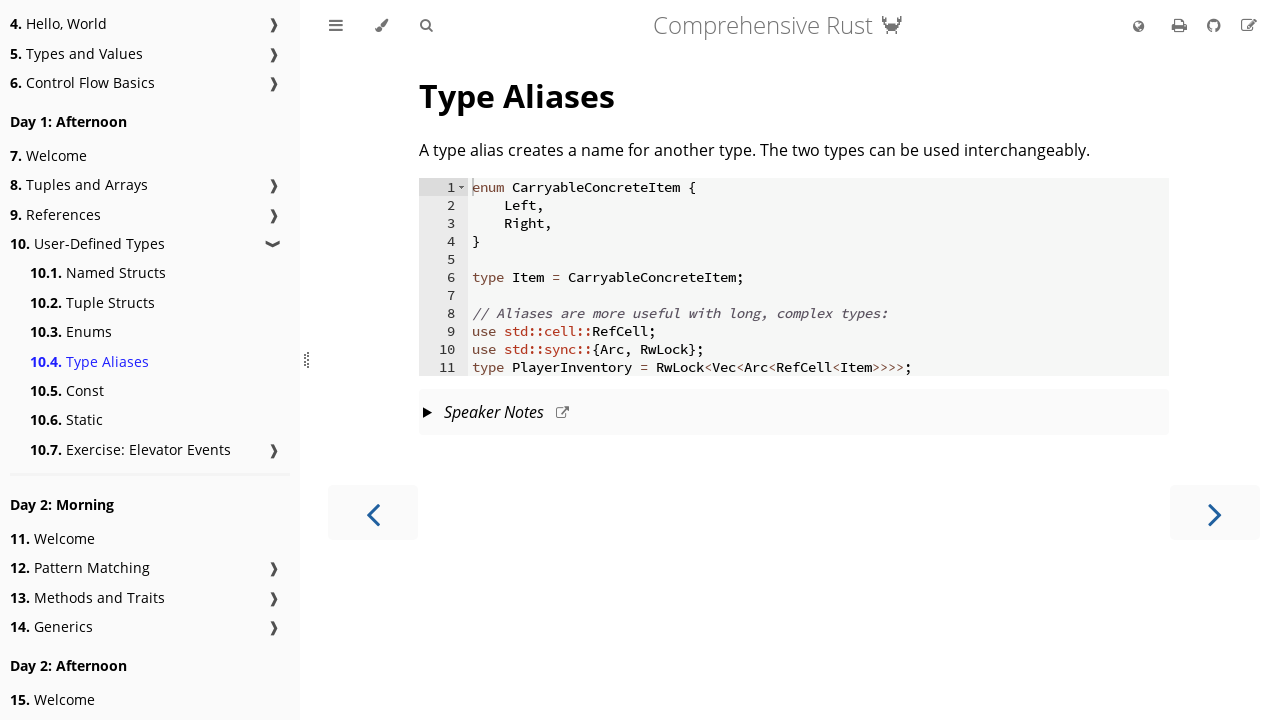

--- FILE ---
content_type: text/html; charset=utf-8
request_url: https://google.github.io/comprehensive-rust/user-defined-types/aliases.html
body_size: 4143
content:
<!DOCTYPE HTML>
<html lang="en" class="light sidebar-visible" dir="ltr">
    <head>
        <!-- Book generated using mdBook -->
        <meta charset="UTF-8">
        <title>Type Aliases - Comprehensive Rust 🦀</title>


        <!-- Custom HTML head -->
        <script async src="https://www.gstatic.com/brandstudio/kato/cookie_choice_component/cookie_consent_bar.v3.js"
                data-autoload-cookie-consent-bar="true"></script>
        
        <script async src="https://www.googletagmanager.com/gtag/js?id=G-ZN78TEJMRW"></script>
        <script>
          window.dataLayer = window.dataLayer || [];
          function gtag(){dataLayer.push(arguments);}
          gtag('js', new Date());
          gtag('config', 'G-ZN78TEJMRW');
        </script>
        
        <script>
          (function () {
              // See these pages for details:
              // https://developers.google.com/search/docs/crawling-indexing/consolidate-duplicate-urls
              // https://developers.google.com/search/docs/crawling-indexing/javascript/javascript-seo-basics
              let base = "https://google.github.io/comprehensive-rust";
              let canonical_href = `${base}/user-defined-types/aliases.md`;

              // mdbook gives us a string ending in ".md", we replace it with ".html":
              canonical_href = canonical_href.slice(0, -"md".length) + "html";
              if (canonical_href.endsWith("/index.html")) {
                  canonical_href = canonical_href.slice(0, -"index.html".length);
              }
        
              let link = document.createElement("link");
              link.rel = "canonical";
              link.href = canonical_href;
              document.head.appendChild(link);
          })()
        </script>

        <meta name="description" content="">
        <meta name="viewport" content="width=device-width, initial-scale=1">
        <meta name="theme-color" content="#ffffff">

        <link rel="icon" href="../favicon.svg">
        <link rel="shortcut icon" href="../favicon.png">
        <link rel="stylesheet" href="../css/variables.css">
        <link rel="stylesheet" href="../css/general.css">
        <link rel="stylesheet" href="../css/chrome.css">
        <link rel="stylesheet" href="../css/print.css" media="print">

        <!-- Fonts -->
        <link rel="stylesheet" href="../FontAwesome/css/font-awesome.css">
        <link rel="stylesheet" href="../fonts/fonts.css">

        <!-- Highlight.js Stylesheets -->
        <link rel="stylesheet" href="../highlight.css">
        <link rel="stylesheet" href="../tomorrow-night.css">
        <link rel="stylesheet" href="../ayu-highlight.css">

        <!-- Custom theme stylesheets -->
        <link rel="stylesheet" href="../theme/css/svgbob.css">
        <link rel="stylesheet" href="../theme/css/redbox.css">
        <link rel="stylesheet" href="../theme/css/speaker-notes.css">
        <link rel="stylesheet" href="../theme/css/language-picker.css">
        <link rel="stylesheet" href="../theme/css/rtl.css">


        <!-- Provide site root to javascript -->
        <script>
            var path_to_root = "../";
            var default_theme = window.matchMedia("(prefers-color-scheme: dark)").matches ? "navy" : "light";
        </script>
        <!-- Start loading toc.js asap -->
        <script src="../toc.js"></script>
    </head>
    <body>
    <div id="body-container">
        <!-- Work around some values being stored in localStorage wrapped in quotes -->
        <script>
            try {
                var theme = localStorage.getItem('mdbook-theme');
                var sidebar = localStorage.getItem('mdbook-sidebar');

                if (theme.startsWith('"') && theme.endsWith('"')) {
                    localStorage.setItem('mdbook-theme', theme.slice(1, theme.length - 1));
                }

                if (sidebar.startsWith('"') && sidebar.endsWith('"')) {
                    localStorage.setItem('mdbook-sidebar', sidebar.slice(1, sidebar.length - 1));
                }
            } catch (e) { }
        </script>

        <!-- Set the theme before any content is loaded, prevents flash -->
        <script>
            var theme;
            try { theme = localStorage.getItem('mdbook-theme'); } catch(e) { }
            if (theme === null || theme === undefined) { theme = default_theme; }
            const html = document.documentElement;
            html.classList.remove('light')
            html.classList.add(theme);
            html.classList.add("js");
        </script>

        <input type="checkbox" id="sidebar-toggle-anchor" class="hidden">

        <!-- Hide / unhide sidebar before it is displayed -->
        <script>
            var sidebar = null;
            var sidebar_toggle = document.getElementById("sidebar-toggle-anchor");
            if (document.body.clientWidth >= 1080) {
                try { sidebar = localStorage.getItem('mdbook-sidebar'); } catch(e) { }
                sidebar = sidebar || 'visible';
            } else {
                sidebar = 'hidden';
            }
            sidebar_toggle.checked = sidebar === 'visible';
            html.classList.remove('sidebar-visible');
            html.classList.add("sidebar-" + sidebar);
        </script>

        <nav id="sidebar" class="sidebar" aria-label="Table of contents">
            <!-- populated by js -->
            <mdbook-sidebar-scrollbox class="sidebar-scrollbox"></mdbook-sidebar-scrollbox>
            <noscript>
                <iframe class="sidebar-iframe-outer" src="../toc.html"></iframe>
            </noscript>
            <div id="sidebar-resize-handle" class="sidebar-resize-handle">
                <div class="sidebar-resize-indicator"></div>
            </div>
        </nav>

        <div id="page-wrapper" class="page-wrapper">

            <div class="page">
                <div id="menu-bar-hover-placeholder"></div>
                <div id="menu-bar" class="menu-bar sticky">
                    <div class="left-buttons">
                        <label id="sidebar-toggle" class="icon-button" for="sidebar-toggle-anchor" title="Toggle Table of Contents" aria-label="Toggle Table of Contents" aria-controls="sidebar">
                            <i class="fa fa-bars"></i>
                        </label>
                        <button id="theme-toggle" class="icon-button" type="button" title="Change theme" aria-label="Change theme" aria-haspopup="true" aria-expanded="false" aria-controls="theme-list">
                            <i class="fa fa-paint-brush"></i>
                        </button>
                        <ul id="theme-list" class="theme-popup" aria-label="Themes" role="menu">
                            <li role="none"><button role="menuitem" class="theme" id="light">Light</button></li>
                            <li role="none"><button role="menuitem" class="theme" id="rust">Rust</button></li>
                            <li role="none"><button role="menuitem" class="theme" id="coal">Coal</button></li>
                            <li role="none"><button role="menuitem" class="theme" id="navy">Navy</button></li>
                            <li role="none"><button role="menuitem" class="theme" id="ayu">Ayu</button></li>
                        </ul>
                        <button id="search-toggle" class="icon-button" type="button" title="Search. (Shortkey: s)" aria-label="Toggle Searchbar" aria-expanded="false" aria-keyshortcuts="S" aria-controls="searchbar">
                            <i class="fa fa-search"></i>
                        </button>
                    </div>

                    <h1 class="menu-title">Comprehensive Rust 🦀</h1>

                    <div class="right-buttons">
                        <button id="language-toggle" class="icon-button" type="button"
                                title="Change language" aria-label="Change language"
                                aria-haspopup="true" aria-expanded="false"
                                aria-controls="language-list">
                            <i class="fa fa-globe"></i>
                        </button>
                        <ul id="language-list" class="theme-popup" aria-label="Languages" role="menu">
                          <li role="none"><button role="menuitem" class="theme">
                              <a id="en">English</a>
                          </button></li>
                          <li role="none"><button role="menuitem" class="theme">
                              <a id="pt-BR">Brazilian Portuguese (Português do Brasil)</a>
                          </button></li>
                          <li role="none"><button role="menuitem" class="theme">
                              <a id="zh-CN">Chinese Simplified (汉语)</a>
                          </button></li>
                          <li role="none"><button role="menuitem" class="theme">
                              <a id="zh-TW">Chinese Traditional (漢語)</a>
                          </button></li>
                          <li role="none"><button role="menuitem" class="theme">
                              <a id="ja">Japanese (日本語)</a>
                          </button></li>
                          <li role="none"><button role="menuitem" class="theme">
                              <a id="ko">Korean (한국어)</a>
                          </button></li>
                          <li role="none"><button role="menuitem" class="theme">
                              <a id="fa">Farsi (فارسی)</a>
                          </button></li>
                          <li role="none"><button role="menuitem" class="theme">
                              <a id="es">Spanish (Español)</a>
                          </button></li>
                          <li role="none"><button role="menuitem" class="theme">
                              <a id="uk">Ukrainian (українська)</a>
                          </button></li>
                        </ul>
                        <script>
                          let langToggle = document.getElementById("language-toggle");
                          let langList = document.getElementById("language-list");
                          langToggle.addEventListener("click", (event) => {
                              langList.style.display = langList.style.display == "block" ? "none" : "block";
                          });
                          let selectedLang = document.getElementById("en");
                          if (selectedLang) {
                              selectedLang.parentNode.classList.add("theme-selected");
                          }

                          // The path to the root, taking the current
                          // language into account.
                          let full_path_to_root = "../";
                          // The page path (mdbook only gives us
                          // access to the path to the Markdown file).
                          let path = "user-defined-types/aliases.md".replace(/\.md$/, ".html");
                          for (let lang of langList.querySelectorAll("a")) {
                              if (lang.id == "en") {
                                  lang.href = `${full_path_to_root}${path}`;
                              } else {
                                  lang.href = `${full_path_to_root}${lang.id}/${path}`;
                              }
                          }

                          // When the user clicks a list item, the page jump is performed, just like clicking the internal <a> tag.
                          langList.querySelectorAll("li").forEach(function(li) {
                            li.addEventListener("click", function(event) {
                              event.preventDefault();
        
                              let link = this.querySelector("a");
                              if (link && window.location.href !== link.href) {
                                window.location.href = link.href;
                              }
                            });
                          });
                        </script>

                        <a href="../print.html" title="Print this book" aria-label="Print this book">
                            <i id="print-button" class="fa fa-print"></i>
                        </a>
                        <a href="https://github.com/google/comprehensive-rust" title="Git repository" aria-label="Git repository">
                            <i id="git-repository-button" class="fa fa-github"></i>
                        </a>
                        <a href="https://github.com/google/comprehensive-rust/edit/main/src/user-defined-types/aliases.md" title="Suggest an edit" aria-label="Suggest an edit"
                           target="_blank">
                            <i id="git-edit-button" class="fa fa-edit"></i>
                        </a>

                    </div>
                </div>

                <div id="search-wrapper" class="hidden">
                    <form id="searchbar-outer" class="searchbar-outer">
                        <input type="search" id="searchbar" name="searchbar" placeholder="Search this book ..." aria-controls="searchresults-outer" aria-describedby="searchresults-header">
                    </form>
                    <div id="searchresults-outer" class="searchresults-outer hidden">
                        <div id="searchresults-header" class="searchresults-header"></div>
                        <ul id="searchresults">
                        </ul>
                    </div>
                </div>

                <!-- Apply ARIA attributes after the sidebar and the sidebar toggle button are added to the DOM -->
                <script>
                    document.getElementById('sidebar-toggle').setAttribute('aria-expanded', sidebar === 'visible');
                    document.getElementById('sidebar').setAttribute('aria-hidden', sidebar !== 'visible');
                    Array.from(document.querySelectorAll('#sidebar a')).forEach(function(link) {
                        link.setAttribute('tabIndex', sidebar === 'visible' ? 0 : -1);
                    });
                </script>

                <div id="content" class="content">
                    <main>
                        <h1 id="type-aliases"><a class="header" href="#type-aliases">Type Aliases</a></h1>
<p>A type alias creates a name for another type. The two types can be used
interchangeably.</p>
<pre><pre class="playground"><code class="language-rust editable edition2024">enum CarryableConcreteItem {
    Left,
    Right,
}

type Item = CarryableConcreteItem;

// Aliases are more useful with long, complex types:
use std::cell::RefCell;
use std::sync::{Arc, RwLock};
type PlayerInventory = RwLock&lt;Vec&lt;Arc&lt;RefCell&lt;Item&gt;&gt;&gt;&gt;;</code></pre></pre>
<details>
This slide should take about 2 minutes. 
<ul>
<li>
<p>A <a href="tuple-structs.html">newtype</a> is often a better alternative since it creates
a distinct type. Prefer <code>struct InventoryCount(usize)</code> to
<code>type InventoryCount = usize</code>.</p>
</li>
<li>
<p>C programmers will recognize this as similar to a <code>typedef</code>.</p>
</li>
</ul>
</details>
                    </main>

                    <nav class="nav-wrapper" aria-label="Page navigation">
                        <!-- Mobile navigation buttons -->
                            <a rel="prev" href="../user-defined-types/enums.html" class="mobile-nav-chapters previous" title="Previous chapter" aria-label="Previous chapter" aria-keyshortcuts="Left">
                                <i class="fa fa-angle-left"></i>
                            </a>

                            <a rel="next prefetch" href="../user-defined-types/const.html" class="mobile-nav-chapters next" title="Next chapter" aria-label="Next chapter" aria-keyshortcuts="Right">
                                <i class="fa fa-angle-right"></i>
                            </a>

                        <div style="clear: both"></div>
                    </nav>
                </div>
            </div>

            <nav class="nav-wide-wrapper" aria-label="Page navigation">
                    <a rel="prev" href="../user-defined-types/enums.html" class="nav-chapters previous" title="Previous chapter" aria-label="Previous chapter" aria-keyshortcuts="Left">
                        <i class="fa fa-angle-left"></i>
                    </a>

                    <a rel="next prefetch" href="../user-defined-types/const.html" class="nav-chapters next" title="Next chapter" aria-label="Next chapter" aria-keyshortcuts="Right">
                        <i class="fa fa-angle-right"></i>
                    </a>
            </nav>

        </div>



        <script>
            window.playground_line_numbers = true;
        </script>

        <script>
            window.playground_copyable = true;
        </script>

        <script src="../ace.js"></script>
        <script src="../editor.js"></script>
        <script src="../mode-rust.js"></script>
        <script src="../theme-dawn.js"></script>
        <script src="../theme-tomorrow_night.js"></script>

        <script src="../elasticlunr.min.js"></script>
        <script src="../mark.min.js"></script>
        <script src="../searcher.js"></script>

        <script src="../clipboard.min.js"></script>
        <script src="../highlight.js"></script>
        <script src="../book.js"></script>

        <!-- Custom JS scripts -->
        <script src="../theme/speaker-notes.js"></script>
        <script src="../theme/redbox.js"></script>


    </div>
    </body>
</html>


--- FILE ---
content_type: text/css; charset=utf-8
request_url: https://google.github.io/comprehensive-rust/theme/css/redbox.css
body_size: -77
content:
div#aspect-ratio-helper {
  position: fixed;
  top: 8px;
  left: 8px;
  right: 8px;
  z-index: 1000;
  pointer-events: none;
}

div#aspect-ratio-helper div {
  position: relative;
  outline: 2em solid rgba(255, 0, 0, 0.2);
  margin: 0 auto;
  /* At this width, the theme fonts are readable in a 16
       person conference room. If the browser is wider, the
       text becomes too small to be legible. */
  max-width: 980px;
  /* On a standard 16/9 monitor, we expect to lose a bit
       of vertical space to borders. */
  aspect-ratio: 16/8.5;
}

#turn-off-red-box {
  position: absolute;
  bottom: 10px;
  right: 10px;
  z-index: 10000;
  padding: 10px;
  background-color: #f44336;
  color: white;
  border: none;
  border-radius: 5px;
  cursor: pointer;
  pointer-events: auto;
}


--- FILE ---
content_type: text/css; charset=utf-8
request_url: https://google.github.io/comprehensive-rust/theme/css/speaker-notes.css
body_size: -249
content:
.content details {
  background: var(--sidebar-bg);
  color: var(--sidebar-fg) !important;
  border-radius: 0.25em;
  padding: 0.25em;
}

.content details summary h4 {
  display: inline-block;
  list-style: none;
  font-weight: normal;
  font-style: italic;
  margin: 0.5em 0.25em;
  cursor: pointer;
}

.content details summary h4:target::before {
  margin-left: -40px;
  width: 40px;
}

.content details summary .pop-out {
  color: var(--icons);
  padding: 0 8px;
  cursor: pointer;
  transition: color 0.5s;
}

.content details summary .pop-out i:hover {
  color: var(--icons-hover);
}


--- FILE ---
content_type: text/css; charset=utf-8
request_url: https://google.github.io/comprehensive-rust/theme/css/rtl.css
body_size: -207
content:
[dir="rtl"] .hljs,
[dir="rtl"] pre > code {
  text-align: left;
}
[dir="rtl"] #cookieBar {
  direction: ltr;
}
[dir="rtl"] svg {
  direction: ltr;
}


--- FILE ---
content_type: application/javascript; charset=utf-8
request_url: https://google.github.io/comprehensive-rust/theme/speaker-notes.js
body_size: 2521
content:
// Copyright 2023 Google LLC
//
// Licensed under the Apache License, Version 2.0 (the "License");
// you may not use this file except in compliance with the License.
// You may obtain a copy of the License at
//
//      http://www.apache.org/licenses/LICENSE-2.0
//
// Unless required by applicable law or agreed to in writing, software
// distributed under the License is distributed on an "AS IS" BASIS,
// WITHOUT WARRANTIES OR CONDITIONS OF ANY KIND, either express or implied.
// See the License for the specific language governing permissions and
// limitations under the License.

(function () {
  // Valid speaker notes states
  const NotesState = {
    Popup: "popup",
    Inline: "inline-open",
    Closed: "inline-closed",
  };

  // The mode/function of this window
  const WindowMode = {
    Regular: "regular",
    RegularWithSpeakerNotes: "regular-speaker-notes",
    SpeakerNotes: "speaker-notes",
    PrintPage: "print-page",
  };

  // detect the current window mode based on window location properties
  function detectWindowMode() {
    if (window.location.hash == "#speaker-notes-open") {
      return WindowMode.SpeakerNotes;
    } else if (window.location.hash == "#speaker-notes") {
      return WindowMode.RegularWithSpeakerNotes;
    } else if (window.location.pathname.endsWith("/print.html")) {
      return WindowMode.PrintPage;
    } else {
      return WindowMode.Regular;
    }
  }

  // This channel is used to detect if a speaker notes window is open
  // The slides regularly pings the speaker notes window and the speaker notes send a pong
  // If that pong is missing, assume that the notes are closed
  const speakerNotesChannel = new BroadcastChannel("speaker-notes");
  // Track if a pong was received
  var speakerNotesPongReceived = false;

  // Messages sent across the broadcast channel
  const BroadcastMessage = {
    Ping: "ping",
    Pong: "pong",
    CloseNotes: "close-notes",
  };

  // Detect the speaker notes from the regular window
  function speakerNotesDetection() {
    // Reset the tracking variable
    speakerNotesPongReceived = false;
    // Send the ping
    speakerNotesChannel.postMessage(BroadcastMessage.Ping);
    setTimeout(() => {
      // Check if a pong message was received after the timeout of 500ms
      if (!speakerNotesPongReceived) {
        if (getSpeakerNotesState() == NotesState.Popup) {
          // Reset to Inline if we have been in Popup mode
          setSpeakerNotesState(NotesState.Inline);
        }
      } else {
        // Received a pong from a speaker notes window
        if (getSpeakerNotesState() != NotesState.Popup) {
          // but we are not in Popup mode, reset to Popup mode
          setSpeakerNotesState(NotesState.Popup);
        }
      }
    }, 500);
  }

  // Handle broadcast messages
  speakerNotesChannel.onmessage = (event) => {
    if (detectWindowMode() == WindowMode.SpeakerNotes) {
      // Messages for the speaker notes window
      if (event.data == BroadcastMessage.Ping) {
        // Regular window sent a ping request, send answer
        speakerNotesChannel.postMessage(BroadcastMessage.Pong);
      } else if (event.data == BroadcastMessage.CloseNotes) {
        // Regular window sent a close request, close the window
        window.close();
      }
    } else {
      // Messages for a regular window
      if (event.data == BroadcastMessage.Pong) {
        // Signal to the detection method that we received a pong
        speakerNotesPongReceived = true;
      }
    }
  };

  let notes = document.querySelector("details");
  // Create an unattached DOM node for the code below.
  if (!notes) {
    notes = document.createElement("details");
  }
  let popIn = document.createElement("button");

  // Apply the correct style for the inline speaker notes in the
  // regular window - do not use on speaker notes page
  function applyInlinePopupStyle() {
    switch (getSpeakerNotesState()) {
      case NotesState.Popup:
        popIn.classList.remove("hidden");
        notes.classList.add("hidden");
        break;
      case NotesState.Inline:
        popIn.classList.add("hidden");
        notes.open = true;
        notes.classList.remove("hidden");
        break;
      case NotesState.Closed:
        popIn.classList.add("hidden");
        notes.open = false;
        notes.classList.remove("hidden");
        break;
    }
  }

  // Get the state of the speaker note window.
  function getSpeakerNotesState() {
    return window.localStorage["speakerNotes"] || NotesState.Closed;
  }

  // Set the state of the speaker note window.
  function setSpeakerNotesState(state) {
    if (window.localStorage["speakerNotes"] == state) {
      // no change
      return;
    }
    window.localStorage["speakerNotes"] = state;
    applyInlinePopupStyle();
  }

  // Create controls for a regular page.
  function setupRegularPage() {
    // Set-up a detector for speaker notes windows that pings
    // potential speaker note windows every 1000ms
    setInterval(speakerNotesDetection, 1000);

    // Create pop-in button.
    popIn.setAttribute("id", "speaker-notes-toggle");
    popIn.setAttribute("type", "button");
    popIn.setAttribute("title", "Close speaker notes");
    popIn.setAttribute("aria-label", "Close speaker notes");
    popIn.classList.add("icon-button");
    let popInIcon = document.createElement("i");
    popInIcon.classList.add("fa", "fa-window-close-o");
    popIn.append(popInIcon);
    popIn.addEventListener("click", (event) => {
      // Send a message to the speaker notes to close itself
      speakerNotesChannel.postMessage(BroadcastMessage.CloseNotes);
      // Switch to Inline popup mode
      setSpeakerNotesState(NotesState.Inline);
    });
    document.querySelector(".left-buttons").append(popIn);

    // Create speaker notes.
    notes.addEventListener("toggle", (event) => {
      // This always fires on first load on a regular page when applyInlinePopupStyle()
      // is called notes are opened (if NotesState.Inline)
      setSpeakerNotesState(notes.open ? NotesState.Inline : NotesState.Closed);
    });

    let summary = document.createElement("summary");
    notes.insertBefore(summary, notes.firstChild);

    let h4 = document.createElement("h4");
    h4.setAttribute("id", "speaker-notes");
    h4.append("Speaker Notes");
    h4.addEventListener("click", (event) => {
      // Update fragment as if we had clicked a link. A regular a element would
      // result in double-fire of the event.
      window.location.hash = "#speaker-notes";
    });
    summary.append(h4);

    // Create pop-out button.
    let popOutLocation = new URL(window.location.href);
    popOutLocation.hash = "#speaker-notes-open";
    let popOut = document.createElement("button");
    popOut.classList.add("icon-button", "pop-out");
    popOut.addEventListener("click", (event) => {
      let popup = window.open(
        popOutLocation.href,
        "speakerNotes",
        NotesState.Popup,
      );
      if (popup) {
        setSpeakerNotesState(NotesState.Popup);
      } else {
        window.alert(
          "Could not open popup, please check your popup blocker settings.",
        );
      }
    });
    let popOutIcon = document.createElement("i");
    popOutIcon.classList.add("fa", "fa-external-link");
    popOut.append(popOutIcon);
    summary.append(popOut);
  }

  // Create headers on the print page.
  function setupPrintPage() {
    for (const notes of document.querySelectorAll("details")) {
      notes.open = true;
      let summary = document.createElement("summary");
      notes.insertBefore(summary, notes.firstChild);
      let h4 = document.createElement("h4");
      h4.append("Speaker Notes");
      summary.append(h4);
    }
  }

  // Create controls for a speaker note window.
  function setupSpeakerNotes() {
    // Hide sidebar and buttons.
    document.querySelector("html").classList.remove("sidebar-visible");
    document.querySelector("html").classList.add("sidebar-hidden");
    document.querySelector(".left-buttons").classList.add("hidden");
    document.querySelector(".right-buttons").classList.add("hidden");

    // Hide content except for the speaker notes and h1 elements.
    const main = document.querySelector("main");
    let children = main.childNodes;
    let i = 0;
    while (i < children.length) {
      const node = children[i];
      switch (node.tagName) {
        case "DETAILS":
          // We found the speaker notes: extract their content.
          let div = document.createElement("div");
          div.replaceChildren(...node.childNodes);
          node.replaceWith(div);
          i += 1;
          break;
        case "H1":
          // We found a header: turn it into a smaller header for the speaker
          // note window.
          let h4 = document.createElement("h4");
          let pageLocation = new URL(window.location.href);
          pageLocation.hash = "";
          let a = document.createElement("a");
          a.setAttribute("href", pageLocation.href);
          a.append(node.innerText);
          h4.append("Speaker Notes for ", a);
          node.replaceWith(h4);
          i += 1;
          break;
        default:
          // We found something else: remove it.
          main.removeChild(node);
      }
    }

    // Update prev/next buttons to keep speaker note state.
    document
      .querySelectorAll('a[rel~="prev"], a[rel~="next"]')
      .forEach((elem) => {
        elem.href += "#speaker-notes-open";
      });
  }

  // This will fire on _other_ open windows when we change window.localStorage.
  window.addEventListener("storage", (event) => {
    switch (event.key) {
      case "currentPage":
        if (getSpeakerNotesState() == NotesState.Popup) {
          // We link all windows when we are showing speaker notes.
          window.location.pathname = event.newValue;
        }
        break;
    }
  });
  window.localStorage["currentPage"] = window.location.pathname;

  // apply the correct state for the window
  switch (detectWindowMode()) {
    case WindowMode.SpeakerNotes:
      setupSpeakerNotes();
      break;
    case WindowMode.PrintPage:
      setupPrintPage();
      break;
    case WindowMode.RegularWithSpeakerNotes:
      // Regular page with inline speaker notes, set state then fall-through
      setSpeakerNotesState(NotesState.Inline);
    case WindowMode.Regular:
      // Manually apply the style once
      applyInlinePopupStyle();
      setupRegularPage();
      break;
  }
})();


--- FILE ---
content_type: application/javascript; charset=utf-8
request_url: https://google.github.io/comprehensive-rust/theme/redbox.js
body_size: 103
content:
(function () {
  if (window.location.hash === "#speaker-notes-open") {
    return;
  }

  const redBox = document.createElement("div");
  redBox.id = "aspect-ratio-helper";
  redBox.style.display = "none"; // Initially hidden

  const nestedDiv = document.createElement("div");
  redBox.appendChild(nestedDiv);

  const turnOffButton = document.createElement("button");
  turnOffButton.id = "turn-off-red-box";
  turnOffButton.textContent = "Hide Red Box";
  nestedDiv.appendChild(turnOffButton);

  document.body.prepend(redBox);

  const storageKey = "showRedBox";

  const turnOff = () => {
    redBox.style.display = "none";
    sessionStorage.removeItem(storageKey);
  };

  const turnOn = () => {
    sessionStorage.setItem(storageKey, "true");
    redBox.style.display = "block";
  };

  const toggleRedBox = () => {
    if (redBox.style.display === "none") {
      turnOn();
    } else {
      turnOff();
    }
  };

  document.addEventListener("keydown", (event) => {
    // Toggle the red box with Ctrl+Alt+B
    if (event.ctrlKey && event.altKey && event.key === "b") {
      event.preventDefault();
      toggleRedBox();
    }
  });

  turnOffButton.addEventListener("click", turnOff);

  // Check initial state from URL parameter or session storage
  const searchParams = new URLSearchParams(window.location.search);
  const showRedBoxParam = searchParams.get("show-red-box");

  if (showRedBoxParam === "true") {
    turnOn();
  } else if (showRedBoxParam === "false") {
    turnOff();
  } else if (sessionStorage.getItem(storageKey) === "true") {
    turnOn();
  }
})();


--- FILE ---
content_type: application/javascript; charset=utf-8
request_url: https://google.github.io/comprehensive-rust/toc.js
body_size: 11848
content:
// Populate the sidebar
//
// This is a script, and not included directly in the page, to control the total size of the book.
// The TOC contains an entry for each page, so if each page includes a copy of the TOC,
// the total size of the page becomes O(n**2).
class MDBookSidebarScrollbox extends HTMLElement {
    constructor() {
        super();
    }
    connectedCallback() {
        this.innerHTML = '<ol class="chapter"><li class="chapter-item affix "><a href="index.html">Welcome to Comprehensive Rust 🦀</a></li><li class="chapter-item "><a href="running-the-course.html"><strong aria-hidden="true">1.</strong> Running the Course</a><a class="toggle"><div>❱</div></a></li><li><ol class="section"><li class="chapter-item "><a href="running-the-course/course-structure.html"><strong aria-hidden="true">1.1.</strong> Course Structure</a></li><li class="chapter-item "><a href="running-the-course/keyboard-shortcuts.html"><strong aria-hidden="true">1.2.</strong> Keyboard Shortcuts</a></li><li class="chapter-item "><a href="running-the-course/translations.html"><strong aria-hidden="true">1.3.</strong> Translations</a></li></ol></li><li class="chapter-item "><a href="cargo.html"><strong aria-hidden="true">2.</strong> Using Cargo</a><a class="toggle"><div>❱</div></a></li><li><ol class="section"><li class="chapter-item "><a href="cargo/rust-ecosystem.html"><strong aria-hidden="true">2.1.</strong> Rust Ecosystem</a></li><li class="chapter-item "><a href="cargo/code-samples.html"><strong aria-hidden="true">2.2.</strong> Code Samples</a></li><li class="chapter-item "><a href="cargo/running-locally.html"><strong aria-hidden="true">2.3.</strong> Running Cargo Locally</a></li></ol></li><li class="chapter-item "><li class="spacer"></li><li class="chapter-item affix "><li class="part-title">Day 1: Morning</li><li class="chapter-item "><a href="welcome-day-1.html"><strong aria-hidden="true">3.</strong> Welcome</a></li><li class="chapter-item "><a href="hello-world.html"><strong aria-hidden="true">4.</strong> Hello, World</a><a class="toggle"><div>❱</div></a></li><li><ol class="section"><li class="chapter-item "><a href="hello-world/what-is-rust.html"><strong aria-hidden="true">4.1.</strong> What is Rust?</a></li><li class="chapter-item "><a href="hello-world/benefits.html"><strong aria-hidden="true">4.2.</strong> Benefits of Rust</a></li><li class="chapter-item "><a href="hello-world/playground.html"><strong aria-hidden="true">4.3.</strong> Playground</a></li></ol></li><li class="chapter-item "><a href="types-and-values.html"><strong aria-hidden="true">5.</strong> Types and Values</a><a class="toggle"><div>❱</div></a></li><li><ol class="section"><li class="chapter-item "><a href="types-and-values/hello-world.html"><strong aria-hidden="true">5.1.</strong> Hello, World</a></li><li class="chapter-item "><a href="types-and-values/variables.html"><strong aria-hidden="true">5.2.</strong> Variables</a></li><li class="chapter-item "><a href="types-and-values/values.html"><strong aria-hidden="true">5.3.</strong> Values</a></li><li class="chapter-item "><a href="types-and-values/arithmetic.html"><strong aria-hidden="true">5.4.</strong> Arithmetic</a></li><li class="chapter-item "><a href="types-and-values/inference.html"><strong aria-hidden="true">5.5.</strong> Type Inference</a></li><li class="chapter-item "><a href="types-and-values/exercise.html"><strong aria-hidden="true">5.6.</strong> Exercise: Fibonacci</a><a class="toggle"><div>❱</div></a></li><li><ol class="section"><li class="chapter-item "><a href="types-and-values/solution.html"><strong aria-hidden="true">5.6.1.</strong> Solution</a></li></ol></li></ol></li><li class="chapter-item "><a href="control-flow-basics.html"><strong aria-hidden="true">6.</strong> Control Flow Basics</a><a class="toggle"><div>❱</div></a></li><li><ol class="section"><li class="chapter-item "><a href="control-flow-basics/blocks-and-scopes.html"><strong aria-hidden="true">6.1.</strong> Blocks and Scopes</a></li><li class="chapter-item "><a href="control-flow-basics/if.html"><strong aria-hidden="true">6.2.</strong> if Expressions</a></li><li class="chapter-item "><a href="control-flow-basics/match.html"><strong aria-hidden="true">6.3.</strong> match Expressions</a></li><li class="chapter-item "><a href="control-flow-basics/loops.html"><strong aria-hidden="true">6.4.</strong> Loops</a><a class="toggle"><div>❱</div></a></li><li><ol class="section"><li class="chapter-item "><a href="control-flow-basics/loops/for.html"><strong aria-hidden="true">6.4.1.</strong> for</a></li><li class="chapter-item "><a href="control-flow-basics/loops/loop.html"><strong aria-hidden="true">6.4.2.</strong> loop</a></li></ol></li><li class="chapter-item "><a href="control-flow-basics/break-continue.html"><strong aria-hidden="true">6.5.</strong> break and continue</a><a class="toggle"><div>❱</div></a></li><li><ol class="section"><li class="chapter-item "><a href="control-flow-basics/break-continue/labels.html"><strong aria-hidden="true">6.5.1.</strong> Labels</a></li></ol></li><li class="chapter-item "><a href="control-flow-basics/functions.html"><strong aria-hidden="true">6.6.</strong> Functions</a></li><li class="chapter-item "><a href="control-flow-basics/macros.html"><strong aria-hidden="true">6.7.</strong> Macros</a></li><li class="chapter-item "><a href="control-flow-basics/exercise.html"><strong aria-hidden="true">6.8.</strong> Exercise: Collatz Sequence</a><a class="toggle"><div>❱</div></a></li><li><ol class="section"><li class="chapter-item "><a href="control-flow-basics/solution.html"><strong aria-hidden="true">6.8.1.</strong> Solution</a></li></ol></li></ol></li><li class="chapter-item "><li class="part-title">Day 1: Afternoon</li><li class="chapter-item "><a href="welcome-day-1-afternoon.html"><strong aria-hidden="true">7.</strong> Welcome</a></li><li class="chapter-item "><a href="tuples-and-arrays.html"><strong aria-hidden="true">8.</strong> Tuples and Arrays</a><a class="toggle"><div>❱</div></a></li><li><ol class="section"><li class="chapter-item "><a href="tuples-and-arrays/arrays.html"><strong aria-hidden="true">8.1.</strong> Arrays</a></li><li class="chapter-item "><a href="tuples-and-arrays/tuples.html"><strong aria-hidden="true">8.2.</strong> Tuples</a></li><li class="chapter-item "><a href="tuples-and-arrays/iteration.html"><strong aria-hidden="true">8.3.</strong> Array Iteration</a></li><li class="chapter-item "><a href="tuples-and-arrays/destructuring.html"><strong aria-hidden="true">8.4.</strong> Patterns and Destructuring</a></li><li class="chapter-item "><a href="tuples-and-arrays/exercise.html"><strong aria-hidden="true">8.5.</strong> Exercise: Nested Arrays</a><a class="toggle"><div>❱</div></a></li><li><ol class="section"><li class="chapter-item "><a href="tuples-and-arrays/solution.html"><strong aria-hidden="true">8.5.1.</strong> Solution</a></li></ol></li></ol></li><li class="chapter-item "><a href="references.html"><strong aria-hidden="true">9.</strong> References</a><a class="toggle"><div>❱</div></a></li><li><ol class="section"><li class="chapter-item "><a href="references/shared.html"><strong aria-hidden="true">9.1.</strong> Shared References</a></li><li class="chapter-item "><a href="references/exclusive.html"><strong aria-hidden="true">9.2.</strong> Exclusive References</a></li><li class="chapter-item "><a href="references/slices.html"><strong aria-hidden="true">9.3.</strong> Slices</a></li><li class="chapter-item "><a href="references/strings.html"><strong aria-hidden="true">9.4.</strong> Strings</a></li><li class="chapter-item "><a href="references/dangling.html"><strong aria-hidden="true">9.5.</strong> Reference Validity</a></li><li class="chapter-item "><a href="references/exercise.html"><strong aria-hidden="true">9.6.</strong> Exercise: Geometry</a><a class="toggle"><div>❱</div></a></li><li><ol class="section"><li class="chapter-item "><a href="references/solution.html"><strong aria-hidden="true">9.6.1.</strong> Solution</a></li></ol></li></ol></li><li class="chapter-item "><a href="user-defined-types.html"><strong aria-hidden="true">10.</strong> User-Defined Types</a><a class="toggle"><div>❱</div></a></li><li><ol class="section"><li class="chapter-item "><a href="user-defined-types/named-structs.html"><strong aria-hidden="true">10.1.</strong> Named Structs</a></li><li class="chapter-item "><a href="user-defined-types/tuple-structs.html"><strong aria-hidden="true">10.2.</strong> Tuple Structs</a></li><li class="chapter-item "><a href="user-defined-types/enums.html"><strong aria-hidden="true">10.3.</strong> Enums</a></li><li class="chapter-item "><a href="user-defined-types/aliases.html"><strong aria-hidden="true">10.4.</strong> Type Aliases</a></li><li class="chapter-item "><a href="user-defined-types/const.html"><strong aria-hidden="true">10.5.</strong> Const</a></li><li class="chapter-item "><a href="user-defined-types/static.html"><strong aria-hidden="true">10.6.</strong> Static</a></li><li class="chapter-item "><a href="user-defined-types/exercise.html"><strong aria-hidden="true">10.7.</strong> Exercise: Elevator Events</a><a class="toggle"><div>❱</div></a></li><li><ol class="section"><li class="chapter-item "><a href="user-defined-types/solution.html"><strong aria-hidden="true">10.7.1.</strong> Solution</a></li></ol></li></ol></li><li class="chapter-item "><li class="spacer"></li><li class="chapter-item affix "><li class="part-title">Day 2: Morning</li><li class="chapter-item "><a href="welcome-day-2.html"><strong aria-hidden="true">11.</strong> Welcome</a></li><li class="chapter-item "><a href="pattern-matching.html"><strong aria-hidden="true">12.</strong> Pattern Matching</a><a class="toggle"><div>❱</div></a></li><li><ol class="section"><li class="chapter-item "><a href="pattern-matching/infallible.html"><strong aria-hidden="true">12.1.</strong> Irrefutable Patterns</a></li><li class="chapter-item "><a href="pattern-matching/match.html"><strong aria-hidden="true">12.2.</strong> Matching Values</a></li><li class="chapter-item "><a href="pattern-matching/destructuring-structs.html"><strong aria-hidden="true">12.3.</strong> Destructuring Structs</a></li><li class="chapter-item "><a href="pattern-matching/destructuring-enums.html"><strong aria-hidden="true">12.4.</strong> Destructuring Enums</a></li><li class="chapter-item "><a href="pattern-matching/let-control-flow.html"><strong aria-hidden="true">12.5.</strong> Let Control Flow</a><a class="toggle"><div>❱</div></a></li><li><ol class="section"><li class="chapter-item "><a href="pattern-matching/let-control-flow/if-let.html"><strong aria-hidden="true">12.5.1.</strong> if let Expressions</a></li><li class="chapter-item "><a href="pattern-matching/let-control-flow/while-let.html"><strong aria-hidden="true">12.5.2.</strong> while let Statements</a></li><li class="chapter-item "><a href="pattern-matching/let-control-flow/let-else.html"><strong aria-hidden="true">12.5.3.</strong> let else</a></li></ol></li><li class="chapter-item "><a href="pattern-matching/exercise.html"><strong aria-hidden="true">12.6.</strong> Exercise: Expression Evaluation</a><a class="toggle"><div>❱</div></a></li><li><ol class="section"><li class="chapter-item "><a href="pattern-matching/solution.html"><strong aria-hidden="true">12.6.1.</strong> Solution</a></li></ol></li></ol></li><li class="chapter-item "><a href="methods-and-traits.html"><strong aria-hidden="true">13.</strong> Methods and Traits</a><a class="toggle"><div>❱</div></a></li><li><ol class="section"><li class="chapter-item "><a href="methods-and-traits/methods.html"><strong aria-hidden="true">13.1.</strong> Methods</a></li><li class="chapter-item "><a href="methods-and-traits/traits.html"><strong aria-hidden="true">13.2.</strong> Traits</a><a class="toggle"><div>❱</div></a></li><li><ol class="section"><li class="chapter-item "><a href="methods-and-traits/traits/implementing.html"><strong aria-hidden="true">13.2.1.</strong> Implementing Traits</a></li><li class="chapter-item "><a href="methods-and-traits/traits/supertraits.html"><strong aria-hidden="true">13.2.2.</strong> Supertraits</a></li><li class="chapter-item "><a href="methods-and-traits/traits/associated-types.html"><strong aria-hidden="true">13.2.3.</strong> Associated Types</a></li></ol></li><li class="chapter-item "><a href="methods-and-traits/deriving.html"><strong aria-hidden="true">13.3.</strong> Deriving</a></li><li class="chapter-item "><a href="methods-and-traits/exercise.html"><strong aria-hidden="true">13.4.</strong> Exercise: Generic Logger</a><a class="toggle"><div>❱</div></a></li><li><ol class="section"><li class="chapter-item "><a href="methods-and-traits/solution.html"><strong aria-hidden="true">13.4.1.</strong> Solution</a></li></ol></li></ol></li><li class="chapter-item "><a href="generics.html"><strong aria-hidden="true">14.</strong> Generics</a><a class="toggle"><div>❱</div></a></li><li><ol class="section"><li class="chapter-item "><a href="generics/generic-functions.html"><strong aria-hidden="true">14.1.</strong> Generic Functions</a></li><li class="chapter-item "><a href="generics/trait-bounds.html"><strong aria-hidden="true">14.2.</strong> Trait Bounds</a></li><li class="chapter-item "><a href="generics/generic-data.html"><strong aria-hidden="true">14.3.</strong> Generic Data Types</a></li><li class="chapter-item "><a href="generics/generic-traits.html"><strong aria-hidden="true">14.4.</strong> Generic Traits</a></li><li class="chapter-item "><a href="generics/impl-trait.html"><strong aria-hidden="true">14.5.</strong> impl Trait</a></li><li class="chapter-item "><a href="generics/dyn-trait.html"><strong aria-hidden="true">14.6.</strong> dyn Trait</a></li><li class="chapter-item "><a href="generics/exercise.html"><strong aria-hidden="true">14.7.</strong> Exercise: Generic min</a><a class="toggle"><div>❱</div></a></li><li><ol class="section"><li class="chapter-item "><a href="generics/solution.html"><strong aria-hidden="true">14.7.1.</strong> Solution</a></li></ol></li></ol></li><li class="chapter-item "><li class="part-title">Day 2: Afternoon</li><li class="chapter-item "><a href="welcome-day-2-afternoon.html"><strong aria-hidden="true">15.</strong> Welcome</a></li><li class="chapter-item "><a href="closures.html"><strong aria-hidden="true">16.</strong> Closures</a><a class="toggle"><div>❱</div></a></li><li><ol class="section"><li class="chapter-item "><a href="closures/syntax.html"><strong aria-hidden="true">16.1.</strong> Closure Syntax</a></li><li class="chapter-item "><a href="closures/capturing.html"><strong aria-hidden="true">16.2.</strong> Capturing</a></li><li class="chapter-item "><a href="closures/traits.html"><strong aria-hidden="true">16.3.</strong> Closure Traits</a></li><li class="chapter-item "><a href="closures/exercise.html"><strong aria-hidden="true">16.4.</strong> Exercise: Log Filter</a><a class="toggle"><div>❱</div></a></li><li><ol class="section"><li class="chapter-item "><a href="closures/solution.html"><strong aria-hidden="true">16.4.1.</strong> Solution</a></li></ol></li></ol></li><li class="chapter-item "><a href="std-types.html"><strong aria-hidden="true">17.</strong> Standard Library Types</a><a class="toggle"><div>❱</div></a></li><li><ol class="section"><li class="chapter-item "><a href="std-types/std.html"><strong aria-hidden="true">17.1.</strong> Standard Library</a></li><li class="chapter-item "><a href="std-types/docs.html"><strong aria-hidden="true">17.2.</strong> Documentation</a></li><li class="chapter-item "><a href="std-types/option.html"><strong aria-hidden="true">17.3.</strong> Option</a></li><li class="chapter-item "><a href="std-types/result.html"><strong aria-hidden="true">17.4.</strong> Result</a></li><li class="chapter-item "><a href="std-types/string.html"><strong aria-hidden="true">17.5.</strong> String</a></li><li class="chapter-item "><a href="std-types/vec.html"><strong aria-hidden="true">17.6.</strong> Vec</a></li><li class="chapter-item "><a href="std-types/hashmap.html"><strong aria-hidden="true">17.7.</strong> HashMap</a></li><li class="chapter-item "><a href="std-types/exercise.html"><strong aria-hidden="true">17.8.</strong> Exercise: Counter</a><a class="toggle"><div>❱</div></a></li><li><ol class="section"><li class="chapter-item "><a href="std-types/solution.html"><strong aria-hidden="true">17.8.1.</strong> Solution</a></li></ol></li></ol></li><li class="chapter-item "><a href="std-traits.html"><strong aria-hidden="true">18.</strong> Standard Library Traits</a><a class="toggle"><div>❱</div></a></li><li><ol class="section"><li class="chapter-item "><a href="std-traits/comparisons.html"><strong aria-hidden="true">18.1.</strong> Comparisons</a></li><li class="chapter-item "><a href="std-traits/operators.html"><strong aria-hidden="true">18.2.</strong> Operators</a></li><li class="chapter-item "><a href="std-traits/from-and-into.html"><strong aria-hidden="true">18.3.</strong> From and Into</a></li><li class="chapter-item "><a href="std-traits/casting.html"><strong aria-hidden="true">18.4.</strong> Casting</a></li><li class="chapter-item "><a href="std-traits/read-and-write.html"><strong aria-hidden="true">18.5.</strong> Read and Write</a></li><li class="chapter-item "><a href="std-traits/default.html"><strong aria-hidden="true">18.6.</strong> Default, struct update syntax</a></li><li class="chapter-item "><a href="std-traits/exercise.html"><strong aria-hidden="true">18.7.</strong> Exercise: ROT13</a><a class="toggle"><div>❱</div></a></li><li><ol class="section"><li class="chapter-item "><a href="std-traits/solution.html"><strong aria-hidden="true">18.7.1.</strong> Solution</a></li></ol></li></ol></li><li class="chapter-item "><li class="spacer"></li><li class="chapter-item affix "><li class="part-title">Day 3: Morning</li><li class="chapter-item "><a href="welcome-day-3.html"><strong aria-hidden="true">19.</strong> Welcome</a></li><li class="chapter-item "><a href="memory-management.html"><strong aria-hidden="true">20.</strong> Memory Management</a><a class="toggle"><div>❱</div></a></li><li><ol class="section"><li class="chapter-item "><a href="memory-management/review.html"><strong aria-hidden="true">20.1.</strong> Review of Program Memory</a></li><li class="chapter-item "><a href="memory-management/approaches.html"><strong aria-hidden="true">20.2.</strong> Approaches to Memory Management</a></li><li class="chapter-item "><a href="memory-management/ownership.html"><strong aria-hidden="true">20.3.</strong> Ownership</a></li><li class="chapter-item "><a href="memory-management/move.html"><strong aria-hidden="true">20.4.</strong> Move Semantics</a></li><li class="chapter-item "><a href="memory-management/clone.html"><strong aria-hidden="true">20.5.</strong> Clone</a></li><li class="chapter-item "><a href="memory-management/copy-types.html"><strong aria-hidden="true">20.6.</strong> Copy Types</a></li><li class="chapter-item "><a href="memory-management/drop.html"><strong aria-hidden="true">20.7.</strong> Drop</a></li><li class="chapter-item "><a href="memory-management/exercise.html"><strong aria-hidden="true">20.8.</strong> Exercise: Builder Type</a><a class="toggle"><div>❱</div></a></li><li><ol class="section"><li class="chapter-item "><a href="memory-management/solution.html"><strong aria-hidden="true">20.8.1.</strong> Solution</a></li></ol></li></ol></li><li class="chapter-item "><a href="smart-pointers.html"><strong aria-hidden="true">21.</strong> Smart Pointers</a><a class="toggle"><div>❱</div></a></li><li><ol class="section"><li class="chapter-item "><a href="smart-pointers/box.html"><strong aria-hidden="true">21.1.</strong> Box&lt;T&gt;</a></li><li class="chapter-item "><a href="smart-pointers/rc.html"><strong aria-hidden="true">21.2.</strong> Rc</a></li><li class="chapter-item "><a href="smart-pointers/trait-objects.html"><strong aria-hidden="true">21.3.</strong> Owned Trait Objects</a></li><li class="chapter-item "><a href="smart-pointers/exercise.html"><strong aria-hidden="true">21.4.</strong> Exercise: Binary Tree</a><a class="toggle"><div>❱</div></a></li><li><ol class="section"><li class="chapter-item "><a href="smart-pointers/solution.html"><strong aria-hidden="true">21.4.1.</strong> Solution</a></li></ol></li></ol></li><li class="chapter-item "><li class="part-title">Day 3: Afternoon</li><li class="chapter-item "><a href="welcome-day-3-afternoon.html"><strong aria-hidden="true">22.</strong> Welcome</a></li><li class="chapter-item "><a href="borrowing.html"><strong aria-hidden="true">23.</strong> Borrowing</a><a class="toggle"><div>❱</div></a></li><li><ol class="section"><li class="chapter-item "><a href="borrowing/shared.html"><strong aria-hidden="true">23.1.</strong> Borrowing a Value</a></li><li class="chapter-item "><a href="borrowing/borrowck.html"><strong aria-hidden="true">23.2.</strong> Borrow Checking</a></li><li class="chapter-item "><a href="borrowing/examples.html"><strong aria-hidden="true">23.3.</strong> Borrow Errors</a></li><li class="chapter-item "><a href="borrowing/interior-mutability.html"><strong aria-hidden="true">23.4.</strong> Interior Mutability</a><a class="toggle"><div>❱</div></a></li><li><ol class="section"><li class="chapter-item "><a href="borrowing/interior-mutability/cell.html"><strong aria-hidden="true">23.4.1.</strong> Cell</a></li><li class="chapter-item "><a href="borrowing/interior-mutability/refcell.html"><strong aria-hidden="true">23.4.2.</strong> RefCell</a></li></ol></li><li class="chapter-item "><a href="borrowing/exercise.html"><strong aria-hidden="true">23.5.</strong> Exercise: Health Statistics</a><a class="toggle"><div>❱</div></a></li><li><ol class="section"><li class="chapter-item "><a href="borrowing/solution.html"><strong aria-hidden="true">23.5.1.</strong> Solution</a></li></ol></li></ol></li><li class="chapter-item "><a href="lifetimes.html"><strong aria-hidden="true">24.</strong> Lifetimes</a><a class="toggle"><div>❱</div></a></li><li><ol class="section"><li class="chapter-item "><a href="lifetimes/simple-borrows.html"><strong aria-hidden="true">24.1.</strong> Borrowing and Functions</a></li><li class="chapter-item "><a href="lifetimes/returning-borrows.html"><strong aria-hidden="true">24.2.</strong> Returning Borrows</a></li><li class="chapter-item "><a href="lifetimes/multiple-borrows.html"><strong aria-hidden="true">24.3.</strong> Multiple Borrows</a></li><li class="chapter-item "><a href="lifetimes/borrow-both.html"><strong aria-hidden="true">24.4.</strong> Borrow Both</a></li><li class="chapter-item "><a href="lifetimes/borrow-one.html"><strong aria-hidden="true">24.5.</strong> Borrow One</a></li><li class="chapter-item "><a href="lifetimes/lifetime-elision.html"><strong aria-hidden="true">24.6.</strong> Lifetime Elision</a></li><li class="chapter-item "><a href="lifetimes/struct-lifetimes.html"><strong aria-hidden="true">24.7.</strong> Lifetimes in Data Structures</a></li><li class="chapter-item "><a href="lifetimes/exercise.html"><strong aria-hidden="true">24.8.</strong> Exercise: Protobuf Parsing</a><a class="toggle"><div>❱</div></a></li><li><ol class="section"><li class="chapter-item "><a href="lifetimes/solution.html"><strong aria-hidden="true">24.8.1.</strong> Solution</a></li></ol></li></ol></li><li class="chapter-item "><li class="spacer"></li><li class="chapter-item affix "><li class="part-title">Day 4: Morning</li><li class="chapter-item "><a href="welcome-day-4.html"><strong aria-hidden="true">25.</strong> Welcome</a></li><li class="chapter-item "><a href="iterators.html"><strong aria-hidden="true">26.</strong> Iterators</a><a class="toggle"><div>❱</div></a></li><li><ol class="section"><li class="chapter-item "><a href="iterators/motivation.html"><strong aria-hidden="true">26.1.</strong> Motivation</a></li><li class="chapter-item "><a href="iterators/iterator.html"><strong aria-hidden="true">26.2.</strong> Iterator Trait</a></li><li class="chapter-item "><a href="iterators/helpers.html"><strong aria-hidden="true">26.3.</strong> Iterator Helper Methods</a></li><li class="chapter-item "><a href="iterators/collect.html"><strong aria-hidden="true">26.4.</strong> collect</a></li><li class="chapter-item "><a href="iterators/intoiterator.html"><strong aria-hidden="true">26.5.</strong> IntoIterator</a></li><li class="chapter-item "><a href="iterators/exercise.html"><strong aria-hidden="true">26.6.</strong> Exercise: Iterator Method Chaining</a><a class="toggle"><div>❱</div></a></li><li><ol class="section"><li class="chapter-item "><a href="iterators/solution.html"><strong aria-hidden="true">26.6.1.</strong> Solution</a></li></ol></li></ol></li><li class="chapter-item "><a href="modules.html"><strong aria-hidden="true">27.</strong> Modules</a><a class="toggle"><div>❱</div></a></li><li><ol class="section"><li class="chapter-item "><a href="modules/modules.html"><strong aria-hidden="true">27.1.</strong> Modules</a></li><li class="chapter-item "><a href="modules/filesystem.html"><strong aria-hidden="true">27.2.</strong> Filesystem Hierarchy</a></li><li class="chapter-item "><a href="modules/visibility.html"><strong aria-hidden="true">27.3.</strong> Visibility</a></li><li class="chapter-item "><a href="modules/encapsulation.html"><strong aria-hidden="true">27.4.</strong> Encapsulation</a></li><li class="chapter-item "><a href="modules/paths.html"><strong aria-hidden="true">27.5.</strong> use, super, self</a></li><li class="chapter-item "><a href="modules/exercise.html"><strong aria-hidden="true">27.6.</strong> Exercise: Modules for a GUI Library</a><a class="toggle"><div>❱</div></a></li><li><ol class="section"><li class="chapter-item "><a href="modules/solution.html"><strong aria-hidden="true">27.6.1.</strong> Solution</a></li></ol></li></ol></li><li class="chapter-item "><a href="testing.html"><strong aria-hidden="true">28.</strong> Testing</a><a class="toggle"><div>❱</div></a></li><li><ol class="section"><li class="chapter-item "><a href="testing/unit-tests.html"><strong aria-hidden="true">28.1.</strong> Unit Tests</a></li><li class="chapter-item "><a href="testing/other.html"><strong aria-hidden="true">28.2.</strong> Other Types of Tests</a></li><li class="chapter-item "><a href="testing/lints.html"><strong aria-hidden="true">28.3.</strong> Compiler Lints and Clippy</a></li><li class="chapter-item "><a href="testing/exercise.html"><strong aria-hidden="true">28.4.</strong> Exercise: Luhn Algorithm</a><a class="toggle"><div>❱</div></a></li><li><ol class="section"><li class="chapter-item "><a href="testing/solution.html"><strong aria-hidden="true">28.4.1.</strong> Solution</a></li></ol></li></ol></li><li class="chapter-item "><li class="part-title">Day 4: Afternoon</li><li class="chapter-item "><a href="welcome-day-4-afternoon.html"><strong aria-hidden="true">29.</strong> Welcome</a></li><li class="chapter-item "><a href="error-handling.html"><strong aria-hidden="true">30.</strong> Error Handling</a><a class="toggle"><div>❱</div></a></li><li><ol class="section"><li class="chapter-item "><a href="error-handling/panics.html"><strong aria-hidden="true">30.1.</strong> Panics</a></li><li class="chapter-item "><a href="error-handling/result.html"><strong aria-hidden="true">30.2.</strong> Result</a></li><li class="chapter-item "><a href="error-handling/try.html"><strong aria-hidden="true">30.3.</strong> Try Operator</a></li><li class="chapter-item "><a href="error-handling/try-conversions.html"><strong aria-hidden="true">30.4.</strong> Try Conversions</a></li><li class="chapter-item "><a href="error-handling/error.html"><strong aria-hidden="true">30.5.</strong> Error Trait</a></li><li class="chapter-item "><a href="error-handling/thiserror.html"><strong aria-hidden="true">30.6.</strong> thiserror</a></li><li class="chapter-item "><a href="error-handling/anyhow.html"><strong aria-hidden="true">30.7.</strong> anyhow</a></li><li class="chapter-item "><a href="error-handling/exercise.html"><strong aria-hidden="true">30.8.</strong> Exercise: Rewriting with Result</a><a class="toggle"><div>❱</div></a></li><li><ol class="section"><li class="chapter-item "><a href="error-handling/solution.html"><strong aria-hidden="true">30.8.1.</strong> Solution</a></li></ol></li></ol></li><li class="chapter-item "><a href="unsafe-rust.html"><strong aria-hidden="true">31.</strong> Unsafe Rust</a><a class="toggle"><div>❱</div></a></li><li><ol class="section"><li class="chapter-item "><a href="unsafe-rust/unsafe.html"><strong aria-hidden="true">31.1.</strong> Unsafe</a></li><li class="chapter-item "><a href="unsafe-rust/dereferencing.html"><strong aria-hidden="true">31.2.</strong> Dereferencing Raw Pointers</a></li><li class="chapter-item "><a href="unsafe-rust/mutable-static.html"><strong aria-hidden="true">31.3.</strong> Mutable Static Variables</a></li><li class="chapter-item "><a href="unsafe-rust/unions.html"><strong aria-hidden="true">31.4.</strong> Unions</a></li><li class="chapter-item "><a href="unsafe-rust/unsafe-functions.html"><strong aria-hidden="true">31.5.</strong> Unsafe Functions</a><a class="toggle"><div>❱</div></a></li><li><ol class="section"><li class="chapter-item "><a href="unsafe-rust/unsafe-functions/rust.html"><strong aria-hidden="true">31.5.1.</strong> Unsafe Rust Functions</a></li><li class="chapter-item "><a href="unsafe-rust/unsafe-functions/extern-c.html"><strong aria-hidden="true">31.5.2.</strong> Unsafe External Functions</a></li><li class="chapter-item "><a href="unsafe-rust/unsafe-functions/calling.html"><strong aria-hidden="true">31.5.3.</strong> Calling Unsafe Functions</a></li></ol></li><li class="chapter-item "><a href="unsafe-rust/unsafe-traits.html"><strong aria-hidden="true">31.6.</strong> Unsafe Traits</a></li><li class="chapter-item "><a href="unsafe-rust/exercise.html"><strong aria-hidden="true">31.7.</strong> Exercise: FFI Wrapper</a><a class="toggle"><div>❱</div></a></li><li><ol class="section"><li class="chapter-item "><a href="unsafe-rust/solution.html"><strong aria-hidden="true">31.7.1.</strong> Solution</a></li></ol></li></ol></li><li class="chapter-item "><li class="spacer"></li><li class="chapter-item affix "><li class="part-title">Android</li><li class="chapter-item "><a href="android.html"><strong aria-hidden="true">32.</strong> Welcome</a></li><li class="chapter-item "><a href="android/setup.html"><strong aria-hidden="true">33.</strong> Setup</a></li><li class="chapter-item "><a href="android/build-rules.html"><strong aria-hidden="true">34.</strong> Build Rules</a><a class="toggle"><div>❱</div></a></li><li><ol class="section"><li class="chapter-item "><a href="android/build-rules/binary.html"><strong aria-hidden="true">34.1.</strong> Binary</a></li><li class="chapter-item "><a href="android/build-rules/library.html"><strong aria-hidden="true">34.2.</strong> Library</a></li></ol></li><li class="chapter-item "><a href="android/aidl.html"><strong aria-hidden="true">35.</strong> AIDL</a><a class="toggle"><div>❱</div></a></li><li><ol class="section"><li class="chapter-item "><a href="android/aidl/birthday-service.html"><strong aria-hidden="true">35.1.</strong> Birthday Service Tutorial</a><a class="toggle"><div>❱</div></a></li><li><ol class="section"><li class="chapter-item "><a href="android/aidl/example-service/interface.html"><strong aria-hidden="true">35.1.1.</strong> Interface</a></li><li class="chapter-item "><a href="android/aidl/example-service/service-bindings.html"><strong aria-hidden="true">35.1.2.</strong> Service API</a></li><li class="chapter-item "><a href="android/aidl/example-service/service.html"><strong aria-hidden="true">35.1.3.</strong> Service</a></li><li class="chapter-item "><a href="android/aidl/example-service/server.html"><strong aria-hidden="true">35.1.4.</strong> Server</a></li><li class="chapter-item "><a href="android/aidl/example-service/deploy.html"><strong aria-hidden="true">35.1.5.</strong> Deploy</a></li><li class="chapter-item "><a href="android/aidl/example-service/client.html"><strong aria-hidden="true">35.1.6.</strong> Client</a></li><li class="chapter-item "><a href="android/aidl/example-service/changing-definition.html"><strong aria-hidden="true">35.1.7.</strong> Changing API</a></li><li class="chapter-item "><a href="android/aidl/example-service/changing-implementation.html"><strong aria-hidden="true">35.1.8.</strong> Updating Implementations</a></li></ol></li><li class="chapter-item "><a href="android/aidl/types.html"><strong aria-hidden="true">35.2.</strong> AIDL Types</a><a class="toggle"><div>❱</div></a></li><li><ol class="section"><li class="chapter-item "><a href="android/aidl/types/primitives.html"><strong aria-hidden="true">35.2.1.</strong> Primitive Types</a></li><li class="chapter-item "><a href="android/aidl/types/arrays.html"><strong aria-hidden="true">35.2.2.</strong> Array Types</a></li><li class="chapter-item "><a href="android/aidl/types/objects.html"><strong aria-hidden="true">35.2.3.</strong> Sending Objects</a></li><li class="chapter-item "><a href="android/aidl/types/parcelables.html"><strong aria-hidden="true">35.2.4.</strong> Parcelables</a></li><li class="chapter-item "><a href="android/aidl/types/file-descriptor.html"><strong aria-hidden="true">35.2.5.</strong> Sending Files</a></li></ol></li></ol></li><li class="chapter-item "><a href="android/testing.html"><strong aria-hidden="true">36.</strong> Testing</a><a class="toggle"><div>❱</div></a></li><li><ol class="section"><li class="chapter-item "><a href="android/testing/googletest.html"><strong aria-hidden="true">36.1.</strong> GoogleTest</a></li><li class="chapter-item "><a href="android/testing/mocking.html"><strong aria-hidden="true">36.2.</strong> Mocking</a></li></ol></li><li class="chapter-item "><a href="android/logging.html"><strong aria-hidden="true">37.</strong> Logging</a></li><li class="chapter-item "><a href="android/interoperability.html"><strong aria-hidden="true">38.</strong> Interoperability</a><a class="toggle"><div>❱</div></a></li><li><ol class="section"><li class="chapter-item "><a href="android/interoperability/with-c.html"><strong aria-hidden="true">38.1.</strong> With C</a><a class="toggle"><div>❱</div></a></li><li><ol class="section"><li class="chapter-item "><a href="android/interoperability/with-c/c-library.html"><strong aria-hidden="true">38.1.1.</strong> A Simple C Library</a></li><li class="chapter-item "><a href="android/interoperability/with-c/bindgen.html"><strong aria-hidden="true">38.1.2.</strong> Bindgen</a></li><li class="chapter-item "><a href="android/interoperability/with-c/run-our-binary.html"><strong aria-hidden="true">38.1.3.</strong> Running Our Binary</a></li><li class="chapter-item "><a href="android/interoperability/with-c/rust-library.html"><strong aria-hidden="true">38.1.4.</strong> A Simple Rust Library</a></li><li class="chapter-item "><a href="android/interoperability/with-c/rust.html"><strong aria-hidden="true">38.1.5.</strong> Calling Rust from C</a></li></ol></li><li class="chapter-item "><a href="android/interoperability/cpp.html"><strong aria-hidden="true">38.2.</strong> With C++</a><a class="toggle"><div>❱</div></a></li><li><ol class="section"><li class="chapter-item "><a href="android/interoperability/cpp/bridge.html"><strong aria-hidden="true">38.2.1.</strong> The Bridge Module</a></li><li class="chapter-item "><a href="android/interoperability/cpp/rust-bridge.html"><strong aria-hidden="true">38.2.2.</strong> Rust Bridge</a></li><li class="chapter-item "><a href="android/interoperability/cpp/generated-cpp.html"><strong aria-hidden="true">38.2.3.</strong> Generated C++</a></li><li class="chapter-item "><a href="android/interoperability/cpp/cpp-bridge.html"><strong aria-hidden="true">38.2.4.</strong> C++ Bridge</a></li><li class="chapter-item "><a href="android/interoperability/cpp/shared-types.html"><strong aria-hidden="true">38.2.5.</strong> Shared Types</a></li><li class="chapter-item "><a href="android/interoperability/cpp/shared-enums.html"><strong aria-hidden="true">38.2.6.</strong> Shared Enums</a></li><li class="chapter-item "><a href="android/interoperability/cpp/rust-result.html"><strong aria-hidden="true">38.2.7.</strong> Rust Error Handling</a></li><li class="chapter-item "><a href="android/interoperability/cpp/cpp-exception.html"><strong aria-hidden="true">38.2.8.</strong> C++ Error Handling</a></li><li class="chapter-item "><a href="android/interoperability/cpp/type-mapping.html"><strong aria-hidden="true">38.2.9.</strong> Additional Types</a></li><li class="chapter-item "><a href="android/interoperability/cpp/android-cpp-genrules.html"><strong aria-hidden="true">38.2.10.</strong> Building for Android: Genrules</a></li><li class="chapter-item "><a href="android/interoperability/cpp/android-build-cpp.html"><strong aria-hidden="true">38.2.11.</strong> Building for Android: C++</a></li><li class="chapter-item "><a href="android/interoperability/cpp/android-build-rust.html"><strong aria-hidden="true">38.2.12.</strong> Building for Android: Rust</a></li></ol></li><li class="chapter-item "><a href="android/interoperability/java.html"><strong aria-hidden="true">38.3.</strong> With Java</a></li></ol></li><li class="chapter-item "><li class="spacer"></li><li class="chapter-item affix "><li class="part-title">Chromium</li><li class="chapter-item "><a href="chromium.html"><strong aria-hidden="true">39.</strong> Welcome</a></li><li class="chapter-item "><a href="chromium/setup.html"><strong aria-hidden="true">40.</strong> Setup</a></li><li class="chapter-item "><a href="chromium/cargo.html"><strong aria-hidden="true">41.</strong> Comparing Chromium and Cargo Ecosystems</a></li><li class="chapter-item "><a href="chromium/policy.html"><strong aria-hidden="true">42.</strong> Policy</a></li><li class="chapter-item "><a href="chromium/build-rules.html"><strong aria-hidden="true">43.</strong> Build Rules</a><a class="toggle"><div>❱</div></a></li><li><ol class="section"><li class="chapter-item "><a href="chromium/build-rules/unsafe.html"><strong aria-hidden="true">43.1.</strong> Unsafe Code</a></li><li class="chapter-item "><a href="chromium/build-rules/depending.html"><strong aria-hidden="true">43.2.</strong> Depending on Rust Code from Chromium C++</a></li><li class="chapter-item "><a href="chromium/build-rules/vscode.html"><strong aria-hidden="true">43.3.</strong> Visual Studio Code</a></li><li class="chapter-item "><a href="exercises/chromium/build-rules.html"><strong aria-hidden="true">43.4.</strong> Exercise</a></li></ol></li><li class="chapter-item "><a href="chromium/testing.html"><strong aria-hidden="true">44.</strong> Testing</a><a class="toggle"><div>❱</div></a></li><li><ol class="section"><li class="chapter-item "><a href="chromium/testing/rust-gtest-interop.html"><strong aria-hidden="true">44.1.</strong> rust_gtest_interop Library</a></li><li class="chapter-item "><a href="chromium/testing/build-gn.html"><strong aria-hidden="true">44.2.</strong> GN Rules for Rust Tests</a></li><li class="chapter-item "><a href="chromium/testing/chromium-import-macro.html"><strong aria-hidden="true">44.3.</strong> chromium::import! Macro</a></li><li class="chapter-item "><a href="exercises/chromium/testing.html"><strong aria-hidden="true">44.4.</strong> Exercise</a></li></ol></li><li class="chapter-item "><a href="chromium/interoperability-with-cpp.html"><strong aria-hidden="true">45.</strong> Interoperability with C++</a><a class="toggle"><div>❱</div></a></li><li><ol class="section"><li class="chapter-item "><a href="chromium/interoperability-with-cpp/example-bindings.html"><strong aria-hidden="true">45.1.</strong> Example Bindings</a></li><li class="chapter-item "><a href="chromium/interoperability-with-cpp/limitations-of-cxx.html"><strong aria-hidden="true">45.2.</strong> Limitations of CXX</a></li><li class="chapter-item "><a href="chromium/interoperability-with-cpp/error-handling.html"><strong aria-hidden="true">45.3.</strong> CXX Error Handling</a><a class="toggle"><div>❱</div></a></li><li><ol class="section"><li class="chapter-item "><a href="chromium/interoperability-with-cpp/error-handling-qr.html"><strong aria-hidden="true">45.3.1.</strong> Error Handling: QR Example</a></li><li class="chapter-item "><a href="chromium/interoperability-with-cpp/error-handling-png.html"><strong aria-hidden="true">45.3.2.</strong> Error Handling: PNG Example</a></li></ol></li><li class="chapter-item "><a href="chromium/interoperability-with-cpp/using-cxx-in-chromium.html"><strong aria-hidden="true">45.4.</strong> Using CXX in Chromium</a></li><li class="chapter-item "><a href="exercises/chromium/interoperability-with-cpp.html"><strong aria-hidden="true">45.5.</strong> Exercise</a></li></ol></li><li class="chapter-item "><a href="chromium/adding-third-party-crates.html"><strong aria-hidden="true">46.</strong> Adding Third Party Crates</a><a class="toggle"><div>❱</div></a></li><li><ol class="section"><li class="chapter-item "><a href="chromium/adding-third-party-crates/configuring-cargo-toml.html"><strong aria-hidden="true">46.1.</strong> Configuring Cargo.toml</a></li><li class="chapter-item "><a href="chromium/adding-third-party-crates/configuring-gnrt-config-toml.html"><strong aria-hidden="true">46.2.</strong> Configuring gnrt_config.toml</a></li><li class="chapter-item "><a href="chromium/adding-third-party-crates/downloading-crates.html"><strong aria-hidden="true">46.3.</strong> Downloading Crates</a></li><li class="chapter-item "><a href="chromium/adding-third-party-crates/generating-gn-build-rules.html"><strong aria-hidden="true">46.4.</strong> Generating gn Build Rules</a></li><li class="chapter-item "><a href="chromium/adding-third-party-crates/resolving-problems.html"><strong aria-hidden="true">46.5.</strong> Resolving Problems</a><a class="toggle"><div>❱</div></a></li><li><ol class="section"><li class="chapter-item "><a href="chromium/adding-third-party-crates/resolving-problems/build-scripts-which-generate-code.html"><strong aria-hidden="true">46.5.1.</strong> Build Scripts Which Generate Code</a></li><li class="chapter-item "><a href="chromium/adding-third-party-crates/resolving-problems/build-scripts-which-take-arbitrary-actions.html"><strong aria-hidden="true">46.5.2.</strong> Build Scripts Which Build C++ or Take Arbitrary Actions</a></li></ol></li><li class="chapter-item "><a href="chromium/adding-third-party-crates/depending-on-a-crate.html"><strong aria-hidden="true">46.6.</strong> Depending on a Crate</a></li><li class="chapter-item "><a href="chromium/adding-third-party-crates/reviews-and-audits.html"><strong aria-hidden="true">46.7.</strong> Reviews and Audits</a></li><li class="chapter-item "><a href="chromium/adding-third-party-crates/checking-in.html"><strong aria-hidden="true">46.8.</strong> Checking into Chromium Source Code</a></li><li class="chapter-item "><a href="chromium/adding-third-party-crates/keeping-up-to-date.html"><strong aria-hidden="true">46.9.</strong> Keeping Crates Up to Date</a></li><li class="chapter-item "><a href="exercises/chromium/third-party.html"><strong aria-hidden="true">46.10.</strong> Exercise</a></li></ol></li><li class="chapter-item "><a href="exercises/chromium/bringing-it-together.html"><strong aria-hidden="true">47.</strong> Bringing It Together - Exercise</a></li><li class="chapter-item "><a href="exercises/chromium/solutions.html"><strong aria-hidden="true">48.</strong> Exercise Solutions</a></li><li class="chapter-item affix "><li class="spacer"></li><li class="chapter-item affix "><li class="part-title">Bare Metal: Morning</li><li class="chapter-item "><a href="bare-metal.html"><strong aria-hidden="true">49.</strong> Welcome</a></li><li class="chapter-item "><a href="bare-metal/no_std.html"><strong aria-hidden="true">50.</strong> no_std</a><a class="toggle"><div>❱</div></a></li><li><ol class="section"><li class="chapter-item "><a href="bare-metal/minimal.html"><strong aria-hidden="true">50.1.</strong> A Minimal Example</a></li><li class="chapter-item "><a href="bare-metal/alloc.html"><strong aria-hidden="true">50.2.</strong> alloc</a></li></ol></li><li class="chapter-item "><a href="bare-metal/microcontrollers.html"><strong aria-hidden="true">51.</strong> Microcontrollers</a><a class="toggle"><div>❱</div></a></li><li><ol class="section"><li class="chapter-item "><a href="bare-metal/microcontrollers/mmio.html"><strong aria-hidden="true">51.1.</strong> Raw MMIO</a></li><li class="chapter-item "><a href="bare-metal/microcontrollers/pacs.html"><strong aria-hidden="true">51.2.</strong> PACs</a></li><li class="chapter-item "><a href="bare-metal/microcontrollers/hals.html"><strong aria-hidden="true">51.3.</strong> HAL Crates</a></li><li class="chapter-item "><a href="bare-metal/microcontrollers/board-support.html"><strong aria-hidden="true">51.4.</strong> Board Support Crates</a></li><li class="chapter-item "><a href="bare-metal/microcontrollers/type-state.html"><strong aria-hidden="true">51.5.</strong> The Type State Pattern</a></li><li class="chapter-item "><a href="bare-metal/microcontrollers/embedded-hal.html"><strong aria-hidden="true">51.6.</strong> embedded-hal</a></li><li class="chapter-item "><a href="bare-metal/microcontrollers/probe-rs.html"><strong aria-hidden="true">51.7.</strong> probe-rs and cargo-embed</a><a class="toggle"><div>❱</div></a></li><li><ol class="section"><li class="chapter-item "><a href="bare-metal/microcontrollers/debugging.html"><strong aria-hidden="true">51.7.1.</strong> Debugging</a></li></ol></li><li class="chapter-item "><a href="bare-metal/microcontrollers/other-projects.html"><strong aria-hidden="true">51.8.</strong> Other Projects</a></li></ol></li><li class="chapter-item "><a href="exercises/bare-metal/morning.html"><strong aria-hidden="true">52.</strong> Exercises</a><a class="toggle"><div>❱</div></a></li><li><ol class="section"><li class="chapter-item "><a href="exercises/bare-metal/compass.html"><strong aria-hidden="true">52.1.</strong> Compass</a></li><li class="chapter-item "><a href="exercises/bare-metal/solutions-morning.html"><strong aria-hidden="true">52.2.</strong> Solutions</a></li></ol></li><li class="chapter-item "><li class="part-title">Bare Metal: Afternoon</li><li class="chapter-item "><a href="bare-metal/aps.html"><strong aria-hidden="true">53.</strong> Application Processors</a><a class="toggle"><div>❱</div></a></li><li><ol class="section"><li class="chapter-item "><a href="bare-metal/aps/entry-point.html"><strong aria-hidden="true">53.1.</strong> Getting Ready to Rust</a></li><li class="chapter-item "><a href="bare-metal/aps/inline-assembly.html"><strong aria-hidden="true">53.2.</strong> Inline Assembly</a></li><li class="chapter-item "><a href="bare-metal/aps/mmio.html"><strong aria-hidden="true">53.3.</strong> MMIO</a></li><li class="chapter-item "><a href="bare-metal/aps/uart.html"><strong aria-hidden="true">53.4.</strong> Let&#39;s Write a UART Driver</a><a class="toggle"><div>❱</div></a></li><li><ol class="section"><li class="chapter-item "><a href="bare-metal/aps/uart/traits.html"><strong aria-hidden="true">53.4.1.</strong> More Traits</a></li><li class="chapter-item "><a href="bare-metal/aps/uart/using.html"><strong aria-hidden="true">53.4.2.</strong> Using It</a></li></ol></li><li class="chapter-item "><a href="bare-metal/aps/better-uart.html"><strong aria-hidden="true">53.5.</strong> A Better UART Driver</a><a class="toggle"><div>❱</div></a></li><li><ol class="section"><li class="chapter-item "><a href="bare-metal/aps/better-uart/bitflags.html"><strong aria-hidden="true">53.5.1.</strong> Bitflags</a></li><li class="chapter-item "><a href="bare-metal/aps/better-uart/registers.html"><strong aria-hidden="true">53.5.2.</strong> Multiple Registers</a></li><li class="chapter-item "><a href="bare-metal/aps/better-uart/driver.html"><strong aria-hidden="true">53.5.3.</strong> Driver</a></li></ol></li><li class="chapter-item "><a href="bare-metal/aps/safemmio/registers.html"><strong aria-hidden="true">53.6.</strong> safe-mmio</a><a class="toggle"><div>❱</div></a></li><li><ol class="section"><li class="chapter-item "><a href="bare-metal/aps/safemmio/driver.html"><strong aria-hidden="true">53.6.1.</strong> Driver</a></li><li class="chapter-item "><a href="bare-metal/aps/safemmio/using.html"><strong aria-hidden="true">53.6.2.</strong> Using It</a></li></ol></li><li class="chapter-item "><a href="bare-metal/aps/logging.html"><strong aria-hidden="true">53.7.</strong> Logging</a><a class="toggle"><div>❱</div></a></li><li><ol class="section"><li class="chapter-item "><a href="bare-metal/aps/logging/using.html"><strong aria-hidden="true">53.7.1.</strong> Using It</a></li></ol></li><li class="chapter-item "><a href="bare-metal/aps/exceptions.html"><strong aria-hidden="true">53.8.</strong> Exceptions</a></li><li class="chapter-item "><a href="bare-metal/aps/aarch64-rt.html"><strong aria-hidden="true">53.9.</strong> aarch64-rt</a><a class="toggle"><div>❱</div></a></li><li><ol class="section"><li class="chapter-item "><a href="bare-metal/aps/aarch64-rt/exceptions.html"><strong aria-hidden="true">53.9.1.</strong> Exceptions</a></li></ol></li><li class="chapter-item "><a href="bare-metal/aps/other-projects.html"><strong aria-hidden="true">53.10.</strong> Other Projects</a></li></ol></li><li class="chapter-item "><a href="bare-metal/useful-crates.html"><strong aria-hidden="true">54.</strong> Useful Crates</a><a class="toggle"><div>❱</div></a></li><li><ol class="section"><li class="chapter-item "><a href="bare-metal/useful-crates/zerocopy.html"><strong aria-hidden="true">54.1.</strong> zerocopy</a></li><li class="chapter-item "><a href="bare-metal/useful-crates/aarch64-paging.html"><strong aria-hidden="true">54.2.</strong> aarch64-paging</a></li><li class="chapter-item "><a href="bare-metal/useful-crates/buddy_system_allocator.html"><strong aria-hidden="true">54.3.</strong> buddy_system_allocator</a></li><li class="chapter-item "><a href="bare-metal/useful-crates/tinyvec.html"><strong aria-hidden="true">54.4.</strong> tinyvec</a></li><li class="chapter-item "><a href="bare-metal/useful-crates/spin.html"><strong aria-hidden="true">54.5.</strong> spin</a></li></ol></li><li class="chapter-item "><a href="bare-metal/android.html"><strong aria-hidden="true">55.</strong> Bare-Metal on Android</a><a class="toggle"><div>❱</div></a></li><li><ol class="section"><li class="chapter-item "><a href="bare-metal/android/vmbase.html"><strong aria-hidden="true">55.1.</strong> vmbase</a></li></ol></li><li class="chapter-item "><a href="exercises/bare-metal/afternoon.html"><strong aria-hidden="true">56.</strong> Exercises</a><a class="toggle"><div>❱</div></a></li><li><ol class="section"><li class="chapter-item "><a href="exercises/bare-metal/rtc.html"><strong aria-hidden="true">56.1.</strong> RTC Driver</a></li><li class="chapter-item "><a href="exercises/bare-metal/solutions-afternoon.html"><strong aria-hidden="true">56.2.</strong> Solutions</a></li></ol></li><li class="chapter-item "><li class="spacer"></li><li class="chapter-item affix "><li class="part-title">Concurrency: Morning</li><li class="chapter-item "><a href="concurrency/welcome.html"><strong aria-hidden="true">57.</strong> Welcome</a></li><li class="chapter-item "><a href="concurrency/threads.html"><strong aria-hidden="true">58.</strong> Threads</a><a class="toggle"><div>❱</div></a></li><li><ol class="section"><li class="chapter-item "><a href="concurrency/threads/plain.html"><strong aria-hidden="true">58.1.</strong> Plain Threads</a></li><li class="chapter-item "><a href="concurrency/threads/scoped.html"><strong aria-hidden="true">58.2.</strong> Scoped Threads</a></li></ol></li><li class="chapter-item "><a href="concurrency/channels.html"><strong aria-hidden="true">59.</strong> Channels</a><a class="toggle"><div>❱</div></a></li><li><ol class="section"><li class="chapter-item "><a href="concurrency/channels/senders-receivers.html"><strong aria-hidden="true">59.1.</strong> Senders and Receivers</a></li><li class="chapter-item "><a href="concurrency/channels/unbounded.html"><strong aria-hidden="true">59.2.</strong> Unbounded Channels</a></li><li class="chapter-item "><a href="concurrency/channels/bounded.html"><strong aria-hidden="true">59.3.</strong> Bounded Channels</a></li></ol></li><li class="chapter-item "><a href="concurrency/send-sync.html"><strong aria-hidden="true">60.</strong> Send and Sync</a><a class="toggle"><div>❱</div></a></li><li><ol class="section"><li class="chapter-item "><a href="concurrency/send-sync/marker-traits.html"><strong aria-hidden="true">60.1.</strong> Marker Traits</a></li><li class="chapter-item "><a href="concurrency/send-sync/send.html"><strong aria-hidden="true">60.2.</strong> Send</a></li><li class="chapter-item "><a href="concurrency/send-sync/sync.html"><strong aria-hidden="true">60.3.</strong> Sync</a></li><li class="chapter-item "><a href="concurrency/send-sync/examples.html"><strong aria-hidden="true">60.4.</strong> Examples</a></li></ol></li><li class="chapter-item "><a href="concurrency/shared-state.html"><strong aria-hidden="true">61.</strong> Shared State</a><a class="toggle"><div>❱</div></a></li><li><ol class="section"><li class="chapter-item "><a href="concurrency/shared-state/arc.html"><strong aria-hidden="true">61.1.</strong> Arc</a></li><li class="chapter-item "><a href="concurrency/shared-state/mutex.html"><strong aria-hidden="true">61.2.</strong> Mutex</a></li><li class="chapter-item "><a href="concurrency/shared-state/example.html"><strong aria-hidden="true">61.3.</strong> Example</a></li></ol></li><li class="chapter-item "><a href="concurrency/sync-exercises.html"><strong aria-hidden="true">62.</strong> Exercises</a><a class="toggle"><div>❱</div></a></li><li><ol class="section"><li class="chapter-item "><a href="concurrency/sync-exercises/dining-philosophers.html"><strong aria-hidden="true">62.1.</strong> Dining Philosophers</a></li><li class="chapter-item "><a href="concurrency/sync-exercises/link-checker.html"><strong aria-hidden="true">62.2.</strong> Multi-threaded Link Checker</a></li><li class="chapter-item "><a href="concurrency/sync-exercises/solutions.html"><strong aria-hidden="true">62.3.</strong> Solutions</a></li></ol></li><li class="chapter-item "><li class="part-title">Concurrency: Afternoon</li><li class="chapter-item "><a href="concurrency/welcome-async.html"><strong aria-hidden="true">63.</strong> Welcome</a></li><li class="chapter-item "><a href="concurrency/async.html"><strong aria-hidden="true">64.</strong> Async Basics</a><a class="toggle"><div>❱</div></a></li><li><ol class="section"><li class="chapter-item "><a href="concurrency/async/async-await.html"><strong aria-hidden="true">64.1.</strong> async/await</a></li><li class="chapter-item "><a href="concurrency/async/futures.html"><strong aria-hidden="true">64.2.</strong> Futures</a></li><li class="chapter-item "><a href="concurrency/async/state-machine.html"><strong aria-hidden="true">64.3.</strong> State Machine</a></li><li class="chapter-item "><a href="concurrency/async/runtimes.html"><strong aria-hidden="true">64.4.</strong> Runtimes</a><a class="toggle"><div>❱</div></a></li><li><ol class="section"><li class="chapter-item "><a href="concurrency/async/runtimes/tokio.html"><strong aria-hidden="true">64.4.1.</strong> Tokio</a></li></ol></li><li class="chapter-item "><a href="concurrency/async/tasks.html"><strong aria-hidden="true">64.5.</strong> Tasks</a></li></ol></li><li class="chapter-item "><a href="concurrency/async-control-flow.html"><strong aria-hidden="true">65.</strong> Channels and Control Flow</a><a class="toggle"><div>❱</div></a></li><li><ol class="section"><li class="chapter-item "><a href="concurrency/async-control-flow/channels.html"><strong aria-hidden="true">65.1.</strong> Async Channels</a></li><li class="chapter-item "><a href="concurrency/async-control-flow/join.html"><strong aria-hidden="true">65.2.</strong> Join</a></li><li class="chapter-item "><a href="concurrency/async-control-flow/select.html"><strong aria-hidden="true">65.3.</strong> Select</a></li></ol></li><li class="chapter-item "><a href="concurrency/async-pitfalls.html"><strong aria-hidden="true">66.</strong> Pitfalls</a><a class="toggle"><div>❱</div></a></li><li><ol class="section"><li class="chapter-item "><a href="concurrency/async-pitfalls/blocking-executor.html"><strong aria-hidden="true">66.1.</strong> Blocking the Executor</a></li><li class="chapter-item "><a href="concurrency/async-pitfalls/pin.html"><strong aria-hidden="true">66.2.</strong> Pin</a></li><li class="chapter-item "><a href="concurrency/async-pitfalls/async-traits.html"><strong aria-hidden="true">66.3.</strong> Async Traits</a></li><li class="chapter-item "><a href="concurrency/async-pitfalls/cancellation.html"><strong aria-hidden="true">66.4.</strong> Cancellation</a></li></ol></li><li class="chapter-item "><a href="concurrency/async-exercises.html"><strong aria-hidden="true">67.</strong> Exercises</a><a class="toggle"><div>❱</div></a></li><li><ol class="section"><li class="chapter-item "><a href="concurrency/async-exercises/dining-philosophers.html"><strong aria-hidden="true">67.1.</strong> Dining Philosophers</a></li><li class="chapter-item "><a href="concurrency/async-exercises/chat-app.html"><strong aria-hidden="true">67.2.</strong> Broadcast Chat Application</a></li><li class="chapter-item "><a href="concurrency/async-exercises/solutions.html"><strong aria-hidden="true">67.3.</strong> Solutions</a></li></ol></li><li class="chapter-item "><li class="spacer"></li><li class="chapter-item affix "><li class="part-title">Idiomatic Rust</li><li class="chapter-item "><a href="idiomatic/welcome.html"><strong aria-hidden="true">68.</strong> Welcome</a></li><li class="chapter-item "><a href="idiomatic/foundations-api-design.html"><strong aria-hidden="true">69.</strong> Foundations of API Design</a><a class="toggle"><div>❱</div></a></li><li><ol class="section"><li class="chapter-item "><a href="idiomatic/foundations-api-design/meaningful-doc-comments.html"><strong aria-hidden="true">69.1.</strong> Meaningful Doc Comments</a><a class="toggle"><div>❱</div></a></li><li><ol class="section"><li class="chapter-item "><a href="idiomatic/foundations-api-design/meaningful-doc-comments/who-are-you-writing-for.html"><strong aria-hidden="true">69.1.1.</strong> Who Are You Writing For?</a></li><li class="chapter-item "><a href="idiomatic/foundations-api-design/meaningful-doc-comments/library-vs-application-docs.html"><strong aria-hidden="true">69.1.2.</strong> Library vs Application docs</a></li><li class="chapter-item "><a href="idiomatic/foundations-api-design/meaningful-doc-comments/anatomy-of-a-doc-comment.html"><strong aria-hidden="true">69.1.3.</strong> Anatomy of a Doc Comment</a></li><li class="chapter-item "><a href="idiomatic/foundations-api-design/meaningful-doc-comments/name-drop-signpost.html"><strong aria-hidden="true">69.1.4.</strong> Name Drop and Signpost</a></li><li class="chapter-item "><a href="idiomatic/foundations-api-design/meaningful-doc-comments/avoid-redundancy.html"><strong aria-hidden="true">69.1.5.</strong> Avoid Redundancy</a></li><li class="chapter-item "><a href="idiomatic/foundations-api-design/meaningful-doc-comments/what-isnt-docs.html"><strong aria-hidden="true">69.1.6.</strong> Name and Signature are Not Enough</a></li><li class="chapter-item "><a href="idiomatic/foundations-api-design/meaningful-doc-comments/what-why-not-how-where.html"><strong aria-hidden="true">69.1.7.</strong> What and Why, not How and Where</a></li><li class="chapter-item "><a href="idiomatic/foundations-api-design/meaningful-doc-comments/exercise.html"><strong aria-hidden="true">69.1.8.</strong> Exercise</a></li></ol></li><li class="chapter-item "><a href="idiomatic/foundations-api-design/predictable-api.html"><strong aria-hidden="true">69.2.</strong> Predictable API</a><a class="toggle"><div>❱</div></a></li><li><ol class="section"><li class="chapter-item "><a href="idiomatic/foundations-api-design/predictable-api/naming-conventions.html"><strong aria-hidden="true">69.2.1.</strong> Naming conventions</a><a class="toggle"><div>❱</div></a></li><li><ol class="section"><li class="chapter-item "><a href="idiomatic/foundations-api-design/predictable-api/naming-conventions/new.html"><strong aria-hidden="true">69.2.1.1.</strong> New</a></li><li class="chapter-item "><a href="idiomatic/foundations-api-design/predictable-api/naming-conventions/get.html"><strong aria-hidden="true">69.2.1.2.</strong> Get</a></li><li class="chapter-item "><a href="idiomatic/foundations-api-design/predictable-api/naming-conventions/push.html"><strong aria-hidden="true">69.2.1.3.</strong> Push</a></li><li class="chapter-item "><a href="idiomatic/foundations-api-design/predictable-api/naming-conventions/is.html"><strong aria-hidden="true">69.2.1.4.</strong> Is</a></li><li class="chapter-item "><a href="idiomatic/foundations-api-design/predictable-api/naming-conventions/mut.html"><strong aria-hidden="true">69.2.1.5.</strong> Mut</a></li><li class="chapter-item "><a href="idiomatic/foundations-api-design/predictable-api/naming-conventions/with-constructor.html"><strong aria-hidden="true">69.2.1.6.</strong> With: Constructor</a></li><li class="chapter-item "><a href="idiomatic/foundations-api-design/predictable-api/naming-conventions/with-copy-setter.html"><strong aria-hidden="true">69.2.1.7.</strong> With: Copy-and-change</a></li><li class="chapter-item "><a href="idiomatic/foundations-api-design/predictable-api/naming-conventions/with-closure.html"><strong aria-hidden="true">69.2.1.8.</strong> With: Closures</a></li><li class="chapter-item "><a href="idiomatic/foundations-api-design/predictable-api/naming-conventions/with-word.html"><strong aria-hidden="true">69.2.1.9.</strong> With in normal use</a></li><li class="chapter-item "><a href="idiomatic/foundations-api-design/predictable-api/naming-conventions/try.html"><strong aria-hidden="true">69.2.1.10.</strong> Try</a></li><li class="chapter-item "><a href="idiomatic/foundations-api-design/predictable-api/naming-conventions/from.html"><strong aria-hidden="true">69.2.1.11.</strong> From</a></li><li class="chapter-item "><a href="idiomatic/foundations-api-design/predictable-api/naming-conventions/into.html"><strong aria-hidden="true">69.2.1.12.</strong> Into</a></li><li class="chapter-item "><a href="idiomatic/foundations-api-design/predictable-api/naming-conventions/into_inner.html"><strong aria-hidden="true">69.2.1.13.</strong> Into inner</a></li><li class="chapter-item "><a href="idiomatic/foundations-api-design/predictable-api/naming-conventions/by.html"><strong aria-hidden="true">69.2.1.14.</strong> By</a></li><li class="chapter-item "><a href="idiomatic/foundations-api-design/predictable-api/naming-conventions/unchecked.html"><strong aria-hidden="true">69.2.1.15.</strong> Unchecked</a></li><li class="chapter-item "><a href="idiomatic/foundations-api-design/predictable-api/naming-conventions/to.html"><strong aria-hidden="true">69.2.1.16.</strong> To</a></li><li class="chapter-item "><a href="idiomatic/foundations-api-design/predictable-api/naming-conventions/as-and-ref.html"><strong aria-hidden="true">69.2.1.17.</strong> As and Ref</a></li><li class="chapter-item "><a href="idiomatic/foundations-api-design/predictable-api/naming-conventions/raw_parts.html"><strong aria-hidden="true">69.2.1.18.</strong> Raw parts</a></li><li class="chapter-item "><a href="idiomatic/foundations-api-design/predictable-api/naming-conventions/exercise.html"><strong aria-hidden="true">69.2.1.19.</strong> Exercise</a></li></ol></li><li class="chapter-item "><a href="idiomatic/foundations-api-design/predictable-api/common-traits.html"><strong aria-hidden="true">69.2.2.</strong> Implementing Common Traits</a><a class="toggle"><div>❱</div></a></li><li><ol class="section"><li class="chapter-item "><a href="idiomatic/foundations-api-design/predictable-api/common-traits/debug.html"><strong aria-hidden="true">69.2.2.1.</strong> Debug</a></li><li class="chapter-item "><a href="idiomatic/foundations-api-design/predictable-api/common-traits/partialeq-eq.html"><strong aria-hidden="true">69.2.2.2.</strong> PartialEq and Eq</a></li><li class="chapter-item "><a href="idiomatic/foundations-api-design/predictable-api/common-traits/partialord-ord.html"><strong aria-hidden="true">69.2.2.3.</strong> PartialOrd and Ord</a></li><li class="chapter-item "><a href="idiomatic/foundations-api-design/predictable-api/common-traits/hash.html"><strong aria-hidden="true">69.2.2.4.</strong> Hash</a></li><li class="chapter-item "><a href="idiomatic/foundations-api-design/predictable-api/common-traits/clone.html"><strong aria-hidden="true">69.2.2.5.</strong> Clone</a></li><li class="chapter-item "><a href="idiomatic/foundations-api-design/predictable-api/common-traits/copy.html"><strong aria-hidden="true">69.2.2.6.</strong> Copy</a></li><li class="chapter-item "><a href="idiomatic/foundations-api-design/predictable-api/common-traits/serde.html"><strong aria-hidden="true">69.2.2.7.</strong> Serialize and Deserialize</a></li><li class="chapter-item "><a href="idiomatic/foundations-api-design/predictable-api/common-traits/from-into.html"><strong aria-hidden="true">69.2.2.8.</strong> From and Into</a></li><li class="chapter-item "><a href="idiomatic/foundations-api-design/predictable-api/common-traits/try-from-into.html"><strong aria-hidden="true">69.2.2.9.</strong> TryFrom and TryInto</a></li><li class="chapter-item "><a href="idiomatic/foundations-api-design/predictable-api/common-traits/display.html"><strong aria-hidden="true">69.2.2.10.</strong> Display</a></li></ol></li></ol></li></ol></li><li class="chapter-item "><a href="idiomatic/leveraging-the-type-system.html"><strong aria-hidden="true">70.</strong> Leveraging the Type System</a><a class="toggle"><div>❱</div></a></li><li><ol class="section"><li class="chapter-item "><a href="idiomatic/leveraging-the-type-system/newtype-pattern.html"><strong aria-hidden="true">70.1.</strong> Newtype Pattern</a><a class="toggle"><div>❱</div></a></li><li><ol class="section"><li class="chapter-item "><a href="idiomatic/leveraging-the-type-system/newtype-pattern/semantic-confusion.html"><strong aria-hidden="true">70.1.1.</strong> Semantic Confusion</a></li><li class="chapter-item "><a href="idiomatic/leveraging-the-type-system/newtype-pattern/parse-don-t-validate.html"><strong aria-hidden="true">70.1.2.</strong> Parse, Don&#39;t Validate</a></li><li class="chapter-item "><a href="idiomatic/leveraging-the-type-system/newtype-pattern/is-it-encapsulated.html"><strong aria-hidden="true">70.1.3.</strong> Is It Encapsulated?</a></li></ol></li><li class="chapter-item "><a href="idiomatic/leveraging-the-type-system/raii.html"><strong aria-hidden="true">70.2.</strong> RAII</a><a class="toggle"><div>❱</div></a></li><li><ol class="section"><li class="chapter-item "><a href="idiomatic/leveraging-the-type-system/raii/drop_skipped.html"><strong aria-hidden="true">70.2.1.</strong> Drop Skipped</a></li><li class="chapter-item "><a href="idiomatic/leveraging-the-type-system/raii/mutex.html"><strong aria-hidden="true">70.2.2.</strong> Mutex</a></li><li class="chapter-item "><a href="idiomatic/leveraging-the-type-system/raii/drop_guards.html"><strong aria-hidden="true">70.2.3.</strong> Drop Guards</a></li><li class="chapter-item "><a href="idiomatic/leveraging-the-type-system/raii/drop_bomb.html"><strong aria-hidden="true">70.2.4.</strong> Drop Bomb</a></li><li class="chapter-item "><a href="idiomatic/leveraging-the-type-system/raii/drop_bomb_forget.html"><strong aria-hidden="true">70.2.5.</strong> Drop Bomb Forget</a></li><li class="chapter-item "><a href="idiomatic/leveraging-the-type-system/raii/forget_and_drop.html"><strong aria-hidden="true">70.2.6.</strong> forget and drop functions</a></li><li class="chapter-item "><a href="idiomatic/leveraging-the-type-system/raii/scope_guard.html"><strong aria-hidden="true">70.2.7.</strong> Scope Guard</a></li><li class="chapter-item "><a href="idiomatic/leveraging-the-type-system/raii/drop_option.html"><strong aria-hidden="true">70.2.8.</strong> Drop Option</a></li></ol></li><li class="chapter-item "><a href="idiomatic/leveraging-the-type-system/extension-traits.html"><strong aria-hidden="true">70.3.</strong> Extension Traits</a><a class="toggle"><div>❱</div></a></li><li><ol class="section"><li class="chapter-item "><a href="idiomatic/leveraging-the-type-system/extension-traits/extending-foreign-types.html"><strong aria-hidden="true">70.3.1.</strong> Extending Foreign Types</a></li><li class="chapter-item "><a href="idiomatic/leveraging-the-type-system/extension-traits/method-resolution-conflicts.html"><strong aria-hidden="true">70.3.2.</strong> Method Resolution Conflicts</a></li><li class="chapter-item "><a href="idiomatic/leveraging-the-type-system/extension-traits/trait-method-conflicts.html"><strong aria-hidden="true">70.3.3.</strong> Trait Method Conflicts</a></li><li class="chapter-item "><a href="idiomatic/leveraging-the-type-system/extension-traits/extending-other-traits.html"><strong aria-hidden="true">70.3.4.</strong> Extending Other Traits</a></li><li class="chapter-item "><a href="idiomatic/leveraging-the-type-system/extension-traits/should-i-define-an-extension-trait.html"><strong aria-hidden="true">70.3.5.</strong> Should I Define An Extension Trait?</a></li></ol></li><li class="chapter-item "><a href="idiomatic/leveraging-the-type-system/typestate-pattern.html"><strong aria-hidden="true">70.4.</strong> Typestate Pattern</a><a class="toggle"><div>❱</div></a></li><li><ol class="section"><li class="chapter-item "><a href="idiomatic/leveraging-the-type-system/typestate-pattern/typestate-example.html"><strong aria-hidden="true">70.4.1.</strong> Typestate Pattern Example</a></li><li class="chapter-item "><a href="idiomatic/leveraging-the-type-system/typestate-pattern/typestate-advanced.html"><strong aria-hidden="true">70.4.2.</strong> Beyond Simple Typestate</a></li><li class="chapter-item "><a href="idiomatic/leveraging-the-type-system/typestate-pattern/typestate-generics.html"><strong aria-hidden="true">70.4.3.</strong> Typestate Pattern with Generics</a><a class="toggle"><div>❱</div></a></li><li><ol class="section"><li class="chapter-item "><a href="idiomatic/leveraging-the-type-system/typestate-pattern/typestate-generics/root.html"><strong aria-hidden="true">70.4.3.1.</strong> Serializer: implement Root</a></li><li class="chapter-item "><a href="idiomatic/leveraging-the-type-system/typestate-pattern/typestate-generics/struct.html"><strong aria-hidden="true">70.4.3.2.</strong> Serializer: implement Struct</a></li><li class="chapter-item "><a href="idiomatic/leveraging-the-type-system/typestate-pattern/typestate-generics/property.html"><strong aria-hidden="true">70.4.3.3.</strong> Serializer: implement Property</a></li><li class="chapter-item "><a href="idiomatic/leveraging-the-type-system/typestate-pattern/typestate-generics/complete.html"><strong aria-hidden="true">70.4.3.4.</strong> Serializer: Complete implementation</a></li></ol></li></ol></li><li class="chapter-item "><a href="idiomatic/leveraging-the-type-system/borrow-checker-invariants.html"><strong aria-hidden="true">70.5.</strong> Borrow checking invariants</a><a class="toggle"><div>❱</div></a></li><li><ol class="section"><li class="chapter-item "><a href="idiomatic/leveraging-the-type-system/borrow-checker-invariants/generalizing-ownership.html"><strong aria-hidden="true">70.5.1.</strong> Lifetimes and Borrows: the Abstract Rules</a></li><li class="chapter-item "><a href="idiomatic/leveraging-the-type-system/borrow-checker-invariants/single-use-values.html"><strong aria-hidden="true">70.5.2.</strong> Single-use values</a></li><li class="chapter-item "><a href="idiomatic/leveraging-the-type-system/borrow-checker-invariants/aliasing-xor-mutability.html"><strong aria-hidden="true">70.5.3.</strong> Mutually Exclusive References / &quot;Aliasing XOR Mutability&quot;</a></li><li class="chapter-item "><a href="idiomatic/leveraging-the-type-system/borrow-checker-invariants/phantomdata-01-types.html"><strong aria-hidden="true">70.5.4.</strong> PhantomData and Types</a></li><li class="chapter-item "><a href="idiomatic/leveraging-the-type-system/borrow-checker-invariants/phantomdata-02-types-implemented.html"><strong aria-hidden="true">70.5.5.</strong> PhantomData and Types (implementation)</a></li><li class="chapter-item "><a href="idiomatic/leveraging-the-type-system/borrow-checker-invariants/phantomdata-03-lifetimes.html"><strong aria-hidden="true">70.5.6.</strong> PhantomData: Lifetimes for External Resources</a></li><li class="chapter-item "><a href="idiomatic/leveraging-the-type-system/borrow-checker-invariants/phantomdata-04-borrowedfd.html"><strong aria-hidden="true">70.5.7.</strong> PhantomData: OwnedFd &amp; BorrowedFd</a></li></ol></li><li class="chapter-item "><a href="idiomatic/leveraging-the-type-system/token-types.html"><strong aria-hidden="true">70.6.</strong> Token Types</a><a class="toggle"><div>❱</div></a></li><li><ol class="section"><li class="chapter-item "><a href="idiomatic/leveraging-the-type-system/token-types/permission-tokens.html"><strong aria-hidden="true">70.6.1.</strong> Permission Tokens</a></li><li class="chapter-item "><a href="idiomatic/leveraging-the-type-system/token-types/mutex-guard.html"><strong aria-hidden="true">70.6.2.</strong> Token Types with Data: Mutex Guards</a></li><li class="chapter-item "><a href="idiomatic/leveraging-the-type-system/token-types/branded-01-motivation.html"><strong aria-hidden="true">70.6.3.</strong> Branded pt 1: Variable-specific tokens</a></li><li class="chapter-item "><a href="idiomatic/leveraging-the-type-system/token-types/branded-02-phantomdata.html"><strong aria-hidden="true">70.6.4.</strong> Branded pt 2: PhantomData and Lifetime Subtyping</a></li><li class="chapter-item "><a href="idiomatic/leveraging-the-type-system/token-types/branded-03-impl.html"><strong aria-hidden="true">70.6.5.</strong> Branded pt 3: Implementation</a></li><li class="chapter-item "><a href="idiomatic/leveraging-the-type-system/token-types/branded-04-in-action.html"><strong aria-hidden="true">70.6.6.</strong> Branded pt 4: Branded types in action.</a></li></ol></li></ol></li><li class="chapter-item "><a href="idiomatic/polymorphism.html"><strong aria-hidden="true">71.</strong> Polymorphism</a><a class="toggle"><div>❱</div></a></li><li><ol class="section"><li class="chapter-item "><a href="idiomatic/polymorphism/refresher.html"><strong aria-hidden="true">71.1.</strong> Refresher</a><a class="toggle"><div>❱</div></a></li><li><ol class="section"><li class="chapter-item "><a href="idiomatic/polymorphism/refresher/traits.html"><strong aria-hidden="true">71.1.1.</strong> Traits</a></li><li class="chapter-item "><a href="idiomatic/polymorphism/refresher/trait-bounds.html"><strong aria-hidden="true">71.1.2.</strong> Trait Bounds</a></li><li class="chapter-item "><a href="idiomatic/polymorphism/refresher/deriving-traits.html"><strong aria-hidden="true">71.1.3.</strong> Deriving Traits</a></li><li class="chapter-item "><a href="idiomatic/polymorphism/refresher/default-impls.html"><strong aria-hidden="true">71.1.4.</strong> Default Implementations</a></li><li class="chapter-item "><a href="idiomatic/polymorphism/refresher/supertraits.html"><strong aria-hidden="true">71.1.5.</strong> Supertraits</a></li><li class="chapter-item "><a href="idiomatic/polymorphism/refresher/blanket-impls.html"><strong aria-hidden="true">71.1.6.</strong> Blanket Implementations</a></li><li class="chapter-item "><a href="idiomatic/polymorphism/refresher/conditional-methods.html"><strong aria-hidden="true">71.1.7.</strong> Conditional Methods</a></li><li class="chapter-item "><a href="idiomatic/polymorphism/refresher/orphan-rule.html"><strong aria-hidden="true">71.1.8.</strong> Orphan Rule</a></li><li class="chapter-item "><a href="idiomatic/polymorphism/refresher/sized.html"><strong aria-hidden="true">71.1.9.</strong> Statically Sized and Dynamically Sized types</a></li><li class="chapter-item "><a href="idiomatic/polymorphism/refresher/monomorphization.html"><strong aria-hidden="true">71.1.10.</strong> Monomorphization and Binary Size</a></li></ol></li><li class="chapter-item "><a href="idiomatic/polymorphism/from-oop-to-rust.html"><strong aria-hidden="true">71.2.</strong> From OOP to Rust</a><a class="toggle"><div>❱</div></a></li><li><ol class="section"><li class="chapter-item "><a href="idiomatic/polymorphism/from-oop-to-rust/inheritance.html"><strong aria-hidden="true">71.2.1.</strong> Inheritance</a></li><li class="chapter-item "><a href="idiomatic/polymorphism/from-oop-to-rust/why-no-inheritance.html"><strong aria-hidden="true">71.2.2.</strong> Why no Inheritance in Rust?</a></li><li class="chapter-item "><a href="idiomatic/polymorphism/from-oop-to-rust/switch-perspective.html"><strong aria-hidden="true">71.2.3.</strong> Inheritance from Rust&#39;s Perspective</a></li><li class="chapter-item "><a href="idiomatic/polymorphism/from-oop-to-rust/supertraits.html"><strong aria-hidden="true">71.2.4.</strong> &quot;Inheritance&quot; in rust and Supertraits</a></li><li class="chapter-item "><a href="idiomatic/polymorphism/from-oop-to-rust/composition.html"><strong aria-hidden="true">71.2.5.</strong> Composition over Inheritance</a></li><li class="chapter-item "><a href="idiomatic/polymorphism/from-oop-to-rust/dynamic-dispatch/dyn-trait.html"><strong aria-hidden="true">71.2.6.</strong> Trait Objects and Dynamic Dispatch</a></li><li class="chapter-item "><a href="idiomatic/polymorphism/from-oop-to-rust/dynamic-dispatch/dyn-compatible.html"><strong aria-hidden="true">71.2.7.</strong> Dyn Compatibility</a></li><li class="chapter-item "><a href="idiomatic/polymorphism/from-oop-to-rust/dynamic-dispatch/dyn-vs-generics.html"><strong aria-hidden="true">71.2.8.</strong> Generics vs Trait Objects</a></li><li class="chapter-item "><a href="idiomatic/polymorphism/from-oop-to-rust/dynamic-dispatch/limits.html"><strong aria-hidden="true">71.2.9.</strong> Limits of Trait Objects</a></li><li class="chapter-item "><a href="idiomatic/polymorphism/from-oop-to-rust/dynamic-dispatch/heterogeneous.html"><strong aria-hidden="true">71.2.10.</strong> Heterogeneous Collections</a></li><li class="chapter-item "><a href="idiomatic/polymorphism/from-oop-to-rust/dynamic-dispatch/any-trait.html"><strong aria-hidden="true">71.2.11.</strong> The Any Trait</a></li><li class="chapter-item "><a href="idiomatic/polymorphism/from-oop-to-rust/dynamic-dispatch/pitfalls.html"><strong aria-hidden="true">71.2.12.</strong> Pitfall: Reaching too quickly for dyn Trait</a></li><li class="chapter-item "><a href="idiomatic/polymorphism/from-oop-to-rust/sealed-traits.html"><strong aria-hidden="true">71.2.13.</strong> Sealed Traits</a></li><li class="chapter-item "><a href="idiomatic/polymorphism/from-oop-to-rust/sealing-with-enums.html"><strong aria-hidden="true">71.2.14.</strong> Sealing with Enums</a></li><li class="chapter-item "><a href="idiomatic/polymorphism/from-oop-to-rust/sticking-with-traits.html"><strong aria-hidden="true">71.2.15.</strong> Traits for Polymorphism users can extend</a></li><li class="chapter-item "><a href="idiomatic/polymorphism/from-oop-to-rust/problem-solving.html"><strong aria-hidden="true">71.2.16.</strong> Problem solving: Break Down the Problem</a></li></ol></li></ol></li><li class="chapter-item "><li class="spacer"></li><li class="chapter-item affix "><li class="part-title">Unsafe</li><li class="chapter-item "><a href="unsafe-deep-dive/welcome.html"><strong aria-hidden="true">72.</strong> Welcome</a></li><li class="chapter-item "><a href="unsafe-deep-dive/setup.html"><strong aria-hidden="true">73.</strong> Setup</a></li><li class="chapter-item "><a href="unsafe-deep-dive/introduction.html"><strong aria-hidden="true">74.</strong> Introduction</a><a class="toggle"><div>❱</div></a></li><li><ol class="section"><li class="chapter-item "><a href="unsafe-deep-dive/introduction/definition.html"><strong aria-hidden="true">74.1.</strong> Defining Unsafe Rust</a></li><li class="chapter-item "><a href="unsafe-deep-dive/introduction/purpose.html"><strong aria-hidden="true">74.2.</strong> Purpose of the unsafe keyword</a></li><li class="chapter-item "><a href="unsafe-deep-dive/introduction/two-roles.html"><strong aria-hidden="true">74.3.</strong> Two roles of the unsafe keyword</a></li><li class="chapter-item "><a href="unsafe-deep-dive/introduction/warm-up.html"><strong aria-hidden="true">74.4.</strong> Warm Up Examples</a><a class="toggle"><div>❱</div></a></li><li><ol class="section"><li class="chapter-item "><a href="unsafe-deep-dive/introduction/warm-up/unsafe-block.html"><strong aria-hidden="true">74.4.1.</strong> Using an unsafe block</a></li><li class="chapter-item "><a href="unsafe-deep-dive/introduction/warm-up/unsafe-fn.html"><strong aria-hidden="true">74.4.2.</strong> Defining an unsafe function</a></li><li class="chapter-item "><a href="unsafe-deep-dive/introduction/warm-up/unsafe-impl.html"><strong aria-hidden="true">74.4.3.</strong> Implementing an unsafe trait</a></li><li class="chapter-item "><a href="unsafe-deep-dive/introduction/warm-up/unsafe-trait.html"><strong aria-hidden="true">74.4.4.</strong> Defining an unsafe trait</a></li></ol></li><li class="chapter-item "><a href="unsafe-deep-dive/introduction/characteristics-of-unsafe-rust.html"><strong aria-hidden="true">74.5.</strong> Characteristics of Unsafe Rust</a><a class="toggle"><div>❱</div></a></li><li><ol class="section"><li class="chapter-item "><a href="unsafe-deep-dive/introduction/characteristics-of-unsafe-rust/dangerous.html"><strong aria-hidden="true">74.5.1.</strong> Dangerous</a></li><li class="chapter-item "><a href="unsafe-deep-dive/introduction/characteristics-of-unsafe-rust/sometimes-necessary.html"><strong aria-hidden="true">74.5.2.</strong> Sometimes necessary</a></li><li class="chapter-item "><a href="unsafe-deep-dive/introduction/characteristics-of-unsafe-rust/sometimes-useful.html"><strong aria-hidden="true">74.5.3.</strong> Sometimes useful</a></li></ol></li><li class="chapter-item "><a href="unsafe-deep-dive/introduction/responsibility-shift.html"><strong aria-hidden="true">74.6.</strong> Responsibility shift</a></li><li class="chapter-item "><a href="unsafe-deep-dive/introduction/impact-on-workflow.html"><strong aria-hidden="true">74.7.</strong> Stronger development workflow required</a></li><li class="chapter-item "><a href="unsafe-deep-dive/introduction/may_overflow.html"><strong aria-hidden="true">74.8.</strong> Example: may_overflow</a></li></ol></li><li class="chapter-item "><a href="unsafe-deep-dive/safety-preconditions.html"><strong aria-hidden="true">75.</strong> Safety Preconditions</a><a class="toggle"><div>❱</div></a></li><li><ol class="section"><li class="chapter-item "><a href="unsafe-deep-dive/safety-preconditions/common-preconditions.html"><strong aria-hidden="true">75.1.</strong> Common Preconditions</a><a class="toggle"><div>❱</div></a></li><li><ol class="section"><li class="chapter-item "><a href="unsafe-deep-dive/safety-preconditions/getter.html"><strong aria-hidden="true">75.1.1.</strong> Getter example</a></li></ol></li><li class="chapter-item "><a href="unsafe-deep-dive/safety-preconditions/semantic-preconditions.html"><strong aria-hidden="true">75.2.</strong> Semantic preconditions</a><a class="toggle"><div>❱</div></a></li><li><ol class="section"><li class="chapter-item "><a href="unsafe-deep-dive/safety-preconditions/u8-to-bool.html"><strong aria-hidden="true">75.2.1.</strong> Example: u8 to bool</a></li></ol></li><li class="chapter-item "><a href="unsafe-deep-dive/safety-preconditions/determining.html"><strong aria-hidden="true">75.3.</strong> Determining preconditions</a><a class="toggle"><div>❱</div></a></li><li><ol class="section"><li class="chapter-item "><a href="unsafe-deep-dive/safety-preconditions/references.html"><strong aria-hidden="true">75.3.1.</strong> Example: references</a></li></ol></li><li class="chapter-item "><a href="unsafe-deep-dive/safety-preconditions/defining.html"><strong aria-hidden="true">75.4.</strong> Defining your own preconditions</a><a class="toggle"><div>❱</div></a></li><li><ol class="section"><li class="chapter-item "><a href="unsafe-deep-dive/safety-preconditions/ascii.html"><strong aria-hidden="true">75.4.1.</strong> Example: ASCII Type</a></li></ol></li></ol></li><li class="chapter-item "><a href="unsafe-deep-dive/rules-of-the-game.html"><strong aria-hidden="true">76.</strong> Rules of the game</a><a class="toggle"><div>❱</div></a></li><li><ol class="section"><li class="chapter-item "><a href="unsafe-deep-dive/rules-of-the-game/rust-is-sound.html"><strong aria-hidden="true">76.1.</strong> Rust is sound</a></li><li class="chapter-item "><a href="unsafe-deep-dive/rules-of-the-game/copying-memory.html"><strong aria-hidden="true">76.2.</strong> Copying memory</a><a class="toggle"><div>❱</div></a></li><li><ol class="section"><li class="chapter-item "><a href="unsafe-deep-dive/rules-of-the-game/copying-memory/safe.html"><strong aria-hidden="true">76.2.1.</strong> Safe Rust</a></li><li class="chapter-item "><a href="unsafe-deep-dive/rules-of-the-game/copying-memory/encapsulated-unsafe.html"><strong aria-hidden="true">76.2.2.</strong> Encapsulated Unsafe Rust</a></li><li class="chapter-item "><a href="unsafe-deep-dive/rules-of-the-game/copying-memory/exposed-unsafe.html"><strong aria-hidden="true">76.2.3.</strong> Exposed Unsafe Rust</a></li><li class="chapter-item "><a href="unsafe-deep-dive/rules-of-the-game/copying-memory/documented-safety-preconditions.html"><strong aria-hidden="true">76.2.4.</strong> Documented safety preconditions</a></li><li class="chapter-item "><a href="unsafe-deep-dive/rules-of-the-game/copying-memory/crying-wolf.html"><strong aria-hidden="true">76.2.5.</strong> Crying Wolf</a></li></ol></li><li class="chapter-item "><a href="unsafe-deep-dive/rules-of-the-game/3-shapes-of-sound-rust.html"><strong aria-hidden="true">76.3.</strong> 3 shapes of sound Rust</a></li><li class="chapter-item "><a href="unsafe-deep-dive/rules-of-the-game/soundness-proof.html"><strong aria-hidden="true">76.4.</strong> Soundness Proof</a><a class="toggle"><div>❱</div></a></li><li><ol class="section"><li class="chapter-item "><a href="unsafe-deep-dive/rules-of-the-game/soundness-proof/soundness.html"><strong aria-hidden="true">76.4.1.</strong> Soundness</a></li><li class="chapter-item "><a href="unsafe-deep-dive/rules-of-the-game/soundness-proof/corollary.html"><strong aria-hidden="true">76.4.2.</strong> Corollary</a></li><li class="chapter-item "><a href="unsafe-deep-dive/rules-of-the-game/soundness-proof/unsoundness.html"><strong aria-hidden="true">76.4.3.</strong> Unsoundness</a></li></ol></li></ol></li><li class="chapter-item "><a href="unsafe-deep-dive/memory-lifecycle.html"><strong aria-hidden="true">77.</strong> Memory Lifecycle</a></li><li class="chapter-item "><a href="unsafe-deep-dive/initialization.html"><strong aria-hidden="true">78.</strong> Initialization</a><a class="toggle"><div>❱</div></a></li><li><ol class="section"><li class="chapter-item "><a href="unsafe-deep-dive/initialization/maybeuninit.html"><strong aria-hidden="true">78.1.</strong> MaybeUninit</a><a class="toggle"><div>❱</div></a></li><li><ol class="section"><li class="chapter-item "><a href="unsafe-deep-dive/initialization/maybeuninit/arrays.html"><strong aria-hidden="true">78.1.1.</strong> Arrays of uninit</a></li><li class="chapter-item "><a href="unsafe-deep-dive/initialization/maybeuninit/zeroed-method.html"><strong aria-hidden="true">78.1.2.</strong> MaybeUninit::zeroed()</a></li><li class="chapter-item "><a href="unsafe-deep-dive/initialization/maybeuninit/write-vs-assignment.html"><strong aria-hidden="true">78.1.3.</strong> ptr::write vs assignment</a></li></ol></li><li class="chapter-item "><a href="unsafe-deep-dive/initialization/how-to-initialize-memory.html"><strong aria-hidden="true">78.2.</strong> How to initialize memory</a></li><li class="chapter-item "><a href="unsafe-deep-dive/initialization/partial-initialization.html"><strong aria-hidden="true">78.3.</strong> Partial initialization</a></li></ol></li><li class="chapter-item "><a href="unsafe-deep-dive/pinning.html"><strong aria-hidden="true">79.</strong> Pinning</a><a class="toggle"><div>❱</div></a></li><li><ol class="section"><li class="chapter-item "><a href="unsafe-deep-dive/pinning/what-pinning-is.html"><strong aria-hidden="true">79.1.</strong> What pinning is</a></li><li class="chapter-item "><a href="unsafe-deep-dive/pinning/what-a-move-is.html"><strong aria-hidden="true">79.2.</strong> What a move is</a></li><li class="chapter-item "><a href="unsafe-deep-dive/pinning/definition-of-pin.html"><strong aria-hidden="true">79.3.</strong> Definition of Pin</a></li><li class="chapter-item "><a href="unsafe-deep-dive/pinning/why-difficult.html"><strong aria-hidden="true">79.4.</strong> Why it&#39;s difficult</a></li><li class="chapter-item "><a href="unsafe-deep-dive/pinning/unpin-trait.html"><strong aria-hidden="true">79.5.</strong> Unpin trait</a></li><li class="chapter-item "><a href="unsafe-deep-dive/pinning/phantompinned.html"><strong aria-hidden="true">79.6.</strong> PhantomPinned</a></li><li class="chapter-item "><a href="unsafe-deep-dive/pinning/self-referential-buffer.html"><strong aria-hidden="true">79.7.</strong> Self-Referential Buffer Example</a><a class="toggle"><div>❱</div></a></li><li><ol class="section"><li class="chapter-item "><a href="unsafe-deep-dive/pinning/self-referential-buffer/cpp.html"><strong aria-hidden="true">79.7.1.</strong> C++ implementation</a></li><li class="chapter-item "><a href="unsafe-deep-dive/pinning/self-referential-buffer/rust.html"><strong aria-hidden="true">79.7.2.</strong> Modeled in Rust</a><a class="toggle"><div>❱</div></a></li><li><ol class="section"><li class="chapter-item "><a href="unsafe-deep-dive/pinning/self-referential-buffer/rust-raw-pointers.html"><strong aria-hidden="true">79.7.2.1.</strong> With a raw pointer</a></li><li class="chapter-item "><a href="unsafe-deep-dive/pinning/self-referential-buffer/rust-offset.html"><strong aria-hidden="true">79.7.2.2.</strong> With an integer offset</a></li><li class="chapter-item "><a href="unsafe-deep-dive/pinning/self-referential-buffer/rust-pin.html"><strong aria-hidden="true">79.7.2.3.</strong> With Pin&lt;Ptr&gt;</a></li></ol></li></ol></li><li class="chapter-item "><a href="unsafe-deep-dive/pinning/pin-and-drop.html"><strong aria-hidden="true">79.8.</strong> Pin&lt;Ptr&gt; and Drop</a><a class="toggle"><div>❱</div></a></li><li><ol class="section"><li class="chapter-item "><a href="unsafe-deep-dive/pinning/drop-and-not-unpin-worked-example.html"><strong aria-hidden="true">79.8.1.</strong> Worked Example</a></li></ol></li></ol></li><li class="chapter-item "><a href="unsafe-deep-dive/ffi.html"><strong aria-hidden="true">80.</strong> FFI</a><a class="toggle"><div>❱</div></a></li><li><ol class="section"><li class="chapter-item "><a href="unsafe-deep-dive/ffi/language-interop.html"><strong aria-hidden="true">80.1.</strong> Language Interop</a></li><li class="chapter-item "><a href="unsafe-deep-dive/ffi/strategies.html"><strong aria-hidden="true">80.2.</strong> Strategies</a></li><li class="chapter-item "><a href="unsafe-deep-dive/ffi/type-safety.html"><strong aria-hidden="true">80.3.</strong> Consideration: Type Safety</a></li><li class="chapter-item "><a href="unsafe-deep-dive/ffi/language-differences.html"><strong aria-hidden="true">80.4.</strong> Language differences</a><a class="toggle"><div>❱</div></a></li><li><ol class="section"><li class="chapter-item "><a href="unsafe-deep-dive/ffi/language-differences/representations.html"><strong aria-hidden="true">80.4.1.</strong> Different representations</a></li><li class="chapter-item "><a href="unsafe-deep-dive/ffi/language-differences/semantics.html"><strong aria-hidden="true">80.4.2.</strong> Different semantics</a></li><li class="chapter-item "><a href="unsafe-deep-dive/ffi/language-differences/rust-and-c.html"><strong aria-hidden="true">80.4.3.</strong> Rust ↔ C</a></li><li class="chapter-item "><a href="unsafe-deep-dive/ffi/language-differences/cpp-and-c.html"><strong aria-hidden="true">80.4.4.</strong> C++ ↔ C</a></li><li class="chapter-item "><a href="unsafe-deep-dive/ffi/language-differences/rust-and-cpp.html"><strong aria-hidden="true">80.4.5.</strong> Rust ↔ C++</a></li></ol></li><li class="chapter-item "><a href="unsafe-deep-dive/ffi/abs.html"><strong aria-hidden="true">80.5.</strong> abs(3)</a></li><li class="chapter-item "><a href="unsafe-deep-dive/ffi/rand.html"><strong aria-hidden="true">80.6.</strong> rand(3)</a></li><li class="chapter-item "><a href="unsafe-deep-dive/ffi/c-library-example.html"><strong aria-hidden="true">80.7.</strong> Exercise:C library</a></li><li class="chapter-item "><a href="unsafe-deep-dive/ffi/cpp-library-example.html"><strong aria-hidden="true">80.8.</strong> Exercise: C++ library</a></li></ol></li><li class="chapter-item "><li class="spacer"></li><li class="chapter-item affix "><li class="part-title">Final Words</li><li class="chapter-item "><a href="thanks.html"><strong aria-hidden="true">81.</strong> Thanks!</a></li><li class="chapter-item "><a href="glossary.html"><strong aria-hidden="true">82.</strong> Glossary</a></li><li class="chapter-item "><a href="other-resources.html"><strong aria-hidden="true">83.</strong> Other Resources</a></li><li class="chapter-item "><a href="credits.html"><strong aria-hidden="true">84.</strong> Credits</a></li></ol>';
        // Set the current, active page, and reveal it if it's hidden
        let current_page = document.location.href.toString().split("#")[0].split("?")[0];
        if (current_page.endsWith("/")) {
            current_page += "index.html";
        }
        var links = Array.prototype.slice.call(this.querySelectorAll("a"));
        var l = links.length;
        for (var i = 0; i < l; ++i) {
            var link = links[i];
            var href = link.getAttribute("href");
            if (href && !href.startsWith("#") && !/^(?:[a-z+]+:)?\/\//.test(href)) {
                link.href = path_to_root + href;
            }
            // The "index" page is supposed to alias the first chapter in the book.
            if (link.href === current_page || (i === 0 && path_to_root === "" && current_page.endsWith("/index.html"))) {
                link.classList.add("active");
                var parent = link.parentElement;
                if (parent && parent.classList.contains("chapter-item")) {
                    parent.classList.add("expanded");
                }
                while (parent) {
                    if (parent.tagName === "LI" && parent.previousElementSibling) {
                        if (parent.previousElementSibling.classList.contains("chapter-item")) {
                            parent.previousElementSibling.classList.add("expanded");
                        }
                    }
                    parent = parent.parentElement;
                }
            }
        }
        // Track and set sidebar scroll position
        this.addEventListener('click', function(e) {
            if (e.target.tagName === 'A') {
                sessionStorage.setItem('sidebar-scroll', this.scrollTop);
            }
        }, { passive: true });
        var sidebarScrollTop = sessionStorage.getItem('sidebar-scroll');
        sessionStorage.removeItem('sidebar-scroll');
        if (sidebarScrollTop) {
            // preserve sidebar scroll position when navigating via links within sidebar
            this.scrollTop = sidebarScrollTop;
        } else {
            // scroll sidebar to current active section when navigating via "next/previous chapter" buttons
            var activeSection = document.querySelector('#sidebar .active');
            if (activeSection) {
                activeSection.scrollIntoView({ block: 'center' });
            }
        }
        // Toggle buttons
        var sidebarAnchorToggles = document.querySelectorAll('#sidebar a.toggle');
        function toggleSection(ev) {
            ev.currentTarget.parentElement.classList.toggle('expanded');
        }
        Array.from(sidebarAnchorToggles).forEach(function (el) {
            el.addEventListener('click', toggleSection);
        });
    }
}
window.customElements.define("mdbook-sidebar-scrollbox", MDBookSidebarScrollbox);
